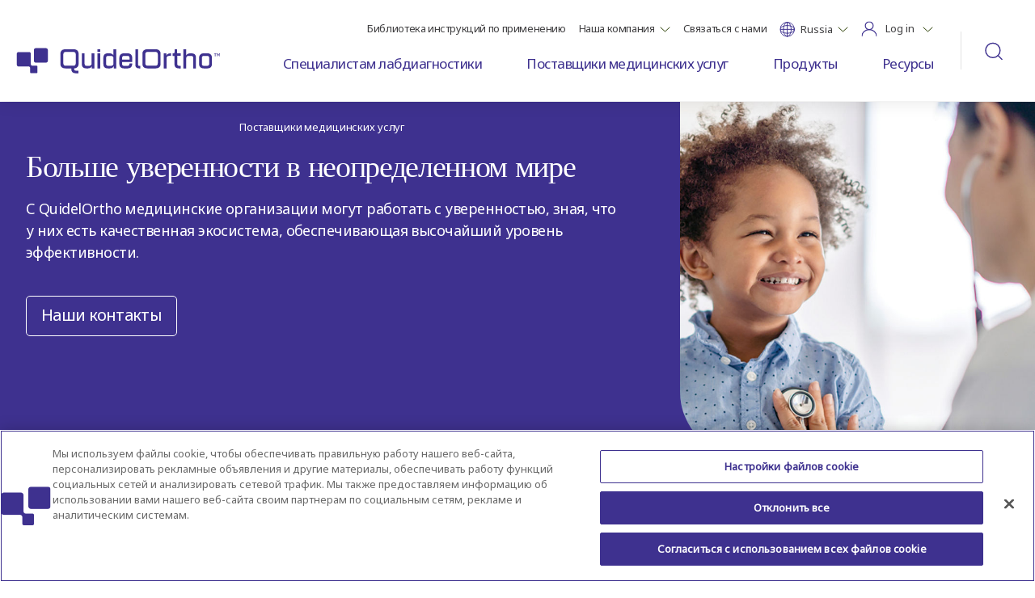

--- FILE ---
content_type: text/html;charset=utf-8
request_url: https://www.quidelortho.com/ru/ru/healthcare-providers
body_size: 15248
content:

<!DOCTYPE HTML>
<html lang="ru">
    <head>
    <meta charset="UTF-8"/>
    
        <!-- Google Tag Manager -->
<script defer="defer" type="text/javascript" src="/.rum/@adobe/helix-rum-js@%5E2/dist/rum-standalone.js"></script>
<script>(function(w,d,s,l,i){w[l]=w[l]||[];w[l].push({'gtm.start':
new Date().getTime(),event:'gtm.js'});var f=d.getElementsByTagName(s)[0],
j=d.createElement(s),dl=l!='dataLayer'?'&l='+l:'';j.async=true;j.src=
'https://www.googletagmanager.com/gtm.js?id='+i+dl;f.parentNode.insertBefore(j,f);
})(window,document,'script','dataLayer','GTM-N65T8SB');</script>
<!-- End Google Tag Manager -->

    

    <title>Поставщики медицинских услуг | QuidelOrtho</title>
    
    <meta name="description" content="Быстрые и точные диагностические тесты для поставщиков медицинских услуг. "/>
    <meta name="template" content="product-landing"/>
    <meta name="viewport" content="width=device-width, initial-scale=1"/>
    
    

   

   
   
   
   
   
   <meta class="elastic" name="country" content="ru"/>
   <meta class="elastic" name="language" content="ru"/>

   <meta name="og:url" content="https://www.quidelortho.com/ru/ru/healthcare-providers"/>
   <meta name="og:description" content="Быстрые и точные диагностические тесты для поставщиков медицинских услуг. "/>
   
   <meta name="og:title" content="Поставщики медицинских услуг | QuidelOrtho "/>
   <meta name="fb:app_id" content="956497348748069"/>


    
  <link rel="icon" type="image/png" sizes="192x192" href="/etc.clientlibs/quidelortho/clientlibs/clientlib-site/resources/images/favicons/qo-favicon-192x192.png"/>
  <link rel="icon" type="image/png" sizes="32x32" href="/etc.clientlibs/quidelortho/clientlibs/clientlib-site/resources/images/favicons/qo-favicon-32x32.png"/>

    
    
<link rel="canonical" href="/ru/ru/healthcare-providers"/>


    
<link href="https://fonts.googleapis.com/icon?family=Material+Icons" rel="stylesheet"/>

  
    <link rel="stylesheet" href="/etc.clientlibs/quidelortho/clientlibs/clientlib-base.lc-15910fbd597e8b737dfdcf18f51c22f9-lc.min.css" type="text/css">




<!-- OneTrust Cookies Consent Notice -->

  <!-- OneTrust Cookies Consent Notice start for quidelortho.com -->

<script src="https://cdn.cookielaw.org/scripttemplates/otSDKStub.js" data-document-language="true" type="text/javascript" charset="UTF-8" data-domain-script="d0d5b954-cba6-4ca3-aed4-1db47b4cf7b8"></script>
<script type="text/javascript">
function OptanonWrapper() { }
</script>
<!-- OneTrust Cookies Consent Notice end for quidelortho.com -->

<!-- OneTrust Cookies Consent Notice end -->


    
    <!--BEGIN ADOBE DTM CUSTOM VARIABLES -->
    <script type="text/javascript">
        var digitalData = {
            "PageInfo": {
                "pageName": "Поставщики медицинских услуг",
                "pageType": "",
                "channel": "quidelortho.com",
                "siteSection": "ru",
                "siteName": "quidelortho"
            }
        }
    </script>
    <!--END ADOBE DTM CUSTOM VARIABLES -->




   <link rel="stylesheet" href="https://fonts.googleapis.com/css?family=Noto Sans">
<style>
@charset "utf-8";body,html {
    color: #202020;
    font-family: Noto Sans !important;
    font-size: 1pc;
    line-height: 1.5;
    margin: 0
}

.breadcrumb nav ol li,.breadcrumb nav ol li a {
    -webkit-box-align: center;
    -ms-flex-align: center;
    align-items: center;
    font-family: Noto Sans !important;
    font-size: .813rem;
    font-weight: 500;
    line-height: 150%
}

.breadcrumb nav ol li a:after {
    content: "";
    font-family: Noto Sans !important;
    font-size: 8px;
    font-style: normal;
    font-variant: normal;
    font-weight: 700;
    height: 7px;
    line-height: 1;
    margin: 0 10px 0 0;
    position: absolute;
    right: 0;
    text-transform: none;
    width: 3px
}

    .breadcrumb nav ol li a:before {
        content: "";
        font-family: Noto Sans !important;
        font-size: 8px;
        font-style: normal;
        font-variant: normal;
        font-weight: 700;
        height: 7px;
        left: 5px;
        line-height: 2;
        margin: 0;
        position: absolute;
        text-transform: none;
        top: 10px;
        -webkit-transform: rotate(180deg);
        transform: rotate(180deg);
        width: 3px
    }

.inverse-forms form button,.stroke-btn {
    -webkit-box-align: center;
    -ms-flex-align: center;
    -webkit-box-pack: center;
    -ms-flex-pack: center;
    align-items: center;
    background: transparent;
    border: 1px solid #774def;
    border-radius: 5px;
    -webkit-box-sizing: border-box;
    box-sizing: border-box;
    color: #774def;
    display: -webkit-box;
    display: -ms-flexbox;
    display: flex;
    font-family: Noto Sans !important;
    font-size: 1.25rem;
    font-weight: 440;
    justify-content: center;
    letter-spacing: -.03em;
    line-height: 150%;
    margin-bottom: 1pc;
    margin-right: 1pc;
    max-width: 328px;
    min-height: 3pc;
    min-width: 148px;
    text-decoration: none;
    width: -webkit-fit-content;
    width: -moz-fit-content;
    width: fit-content
}

.fill-btn {
    -webkit-box-align: center;
    -ms-flex-align: center;
    -webkit-box-pack: center;
    -ms-flex-pack: center;
    align-items: center;
    background: #774def;
    border-radius: 5px;
    -webkit-box-sizing: border-box;
    box-sizing: border-box;
    display: -webkit-box;
    display: -ms-flexbox;
    display: flex;
    font-family: Noto Sans !important;
    font-size: 1.25rem;
    font-weight: 440;
    justify-content: center;
    letter-spacing: -.03em;
    line-height: 150%;
    margin-bottom: 1pc;
    margin-right: 1pc;
    max-width: 328px;
    min-height: 3pc;
    min-width: 148px;
    padding: 8px 18px 10px;
    text-decoration: none;
    width: -webkit-fit-content;
    width: -moz-fit-content;
    width: fit-content
}


.arrow-btn {
    -webkit-box-align: center;
    -ms-flex-align: center;
    align-items: center;
    display: -webkit-box;
    display: -ms-flexbox;
    display: flex;
    font-family: Noto Sans !important;
    font-size: 1.125rem;
    font-weight: 440;
    letter-spacing: -.03em;
    line-height: 30px;
    margin-bottom: 1pc;
    margin-right: 1pc;
    text-decoration: none
}

.button a {
    -webkit-box-align: center;
    -ms-flex-align: center;
    align-items: center;
    -webkit-box-sizing: border-box;
    box-sizing: border-box;
    display: -webkit-box;
    display: -ms-flexbox;
    display: flex;
    font-family: Noto Sans !important;
    font-size: 1rem;
    font-style: normal;
    font-weight: 530;
    letter-spacing: -.48px;
    line-height: 150%;
    margin-right: 1pc
}

.button>.btn-with-rte .cmp-button__text {
    font-family: Noto Sans !important;
    font-weight: 440;
    line-height: 150%
}

.button>.btn-with-rte .cmp-button__text .btn-description p {
    color: #414042;
    font-family: Noto Sans !important;
    font-size: 1rem;
    font-weight: 320;
    letter-spacing: -.48px;
    line-height: 150%;
    margin-bottom: 0;
    margin-top: 8px
}

.stroke-button a {
    -webkit-box-align: center;
    -ms-flex-align: center;
    -webkit-box-pack: center;
    -ms-flex-pack: center;
    align-items: center;
    background: transparent;
    border: 1px solid #774def;
    border-radius: 5px;
    -webkit-box-sizing: border-box;
    box-sizing: border-box;
    color: #774def;
    display: -webkit-box;
    display: -ms-flexbox;
    display: flex;
    font-family: Noto Sans !important;
    font-size: 1.25rem;
    font-weight: 440;
    justify-content: center;
    letter-spacing: -.03em;
    line-height: 150%;
    margin-right: 1pc;
    max-width: 328px;
    min-height: 3pc;
    min-width: 148px;
    text-decoration: none;
    width: -webkit-fit-content;
    width: -moz-fit-content;
    width: fit-content
}

.stroke-button>.btn-with-rte .cmp-button__text {
    font-family: Noto Sans !important;
    font-weight: 500;
    line-height: 150%
}

.stroke-button>.btn-with-rte .cmp-button__text .btn-description p {
    color: #414042;
    font-family: Noto Sans !important;
    font-size: 1rem;
    font-weight: 320;
    letter-spacing: -.48px;
    line-height: 150%;
    margin-bottom: 0;
    margin-top: 8px
}

.fill-button a {
    -webkit-box-align: center;
    -ms-flex-align: center;
    -webkit-box-pack: center;
    -ms-flex-pack: center;
    align-items: center;
    background: #774def;
    border-radius: 5px;
    -webkit-box-sizing: border-box;
    box-sizing: border-box;
    color: #fff;
    display: -webkit-box;
    display: -ms-flexbox;
    display: flex;
    font-family: Noto Sans !important;
    font-size: 1.25rem;
    font-weight: 440;
    justify-content: center;
    letter-spacing: -.03em;
    line-height: 150%;
    margin-right: 1pc;
    max-width: 328px;
    min-height: 3pc;
    min-width: 148px;
    padding: 8px 18px 10px;
    text-decoration: none;
    width: -webkit-fit-content;
    width: -moz-fit-content;
    width: fit-content
}


.fill-button>.btn-with-rte .cmp-button__text {
    font-family: Noto Sans !important;
    font-weight: 440;
    line-height: 150%
}

.fill-button>.btn-with-rte .cmp-button__text .btn-description p {
    color: #fff;
    font-family: Noto Sans !important;
    font-size: 1rem;
    font-weight: 320;
    letter-spacing: -.48px;
    line-height: 150%;
    margin-bottom: 0
}

.arrow-btn a {
    -webkit-box-align: center;
    -ms-flex-align: center;
    align-items: center;
    display: -webkit-box;
    display: -ms-flexbox;
    display: flex;
    font-family: Noto Sans !important;
    font-size: 1.125rem;
    font-weight: 440;
    letter-spacing: -.03em;
    line-height: 30px;
    margin-bottom: 1pc;
    margin-right: 1pc;
    text-decoration: none
}

form label {
    color: #414042;
    font-family: Noto Sans !important;
    font-size: .938rem;
    font-weight: 400;
    line-height: 150%;
    margin-bottom: 8px
}

input[type=radio]+.radio-label {
    color: #414042;
    font-family: Noto Sans !important;
    font-size: 15px;
    font-weight: 400;
    letter-spacing: -.03em;
    line-height: 150%
}

[class*=" icon-"],[class^=icon-] {
    speak: never;
    -webkit-font-smoothing: antialiased;
    -moz-osx-font-smoothing: grayscale;
    font-family: Noto Sans !important;
    font-style: normal;
    font-variant: normal;
    font-weight: 400;
    line-height: 1;
    text-transform: none
}

.text .qo-warning-rte {
    color: #e23008;
    display: inline-block;
    font-family: Noto Sans !important;
    font-size: .813rem;
    font-style: normal;
    font-weight: 400;
    line-height: 150%;
    margin-top: 8px;
    padding: 8px 8px 8px 0
}

.bg-violet p {
    color: #fff;
    font-family: Noto Sans !important;
    font-size: 2.438rem;
    font-weight: 400;
    letter-spacing: -1.17px;
    line-height: 130%;
    padding: 99pt 125px
}


.bg-Chartreuse p {
    color: #3e318f;
    font-family: Noto Sans !important;
    font-size: 2.438rem;
    font-weight: 400;
    letter-spacing: -1.17px;
    line-height: 130%;
    padding: 99pt 125px
}

.bg-indigo p {
    color: #fff;
    font-family: Noto Sans !important;
    font-size: 2.438rem;
    font-weight: 400;
    letter-spacing: -1.17px;
    line-height: 130%;
    padding: 99pt 125px
}

.bg-light-indigo p {
    color: #3e318f;
    font-family: Noto Sans !important;
    font-size: 2.438rem;
    font-weight: 400;
    letter-spacing: -1.17px;
    line-height: 130%;
    padding: 99pt 125px
}

.bg-ore p {
    color: #d5ff99;
    font-family: Noto Sans !important;
    font-size: 2.438rem;
    font-weight: 400;
    letter-spacing: -1.17px;
    line-height: 130%;
    padding: 99pt 125px
}

.bg-light-violet p {
    color: #3e318f;
    font-family: Noto Sans !important;
    font-size: 2.438rem;
    font-weight: 400;
    letter-spacing: -1.17px;
    line-height: 130%;
    padding: 99pt 125px
}

.bg-white p {
    color: #3e318f;
    font-family: Noto Sans !important;
    font-size: 2.438rem;
    font-weight: 400;
    letter-spacing: -1.17px;
    line-height: 130%;
    padding: 99pt 125px
}

.bg-digital-light-gray p {
    color: #3e318f;
    font-family: Noto Sans !important;
    font-size: 2.438rem;
    font-weight: 400;
    letter-spacing: -1.17px;
    line-height: 130%;
    padding: 99pt 125px
}

h1,h2,h3,h4,h5,h6 {
    font-family: Noto Sans !important
}

p {
    color: #414042;
    font-family: Noto Sans !important;
    font-size: 1rem;
    font-stretch: 100%;
    font-weight: 320;
    letter-spacing: -.48px;
    line-height: 150%
}

.standalone-link:after {
    content: "";
    font-family: Noto Sans !important;
    font-size: 8px;
    font-style: normal;
    font-variant: normal;
    font-weight: 700;
    line-height: 3;
    margin: 2px 4px 0;
    text-transform: none
}

.standalone-link-inverse:after {
    content: "";
    font-family: Noto Sans !important;
    font-size: 8px;
    font-style: normal;
    font-variant: normal;
    font-weight: 700;
    line-height: 3;
    margin: 6px 4px 0;
    -webkit-text-decoration-color: #3e318f;
    text-decoration-color: #3e318f;
    -webkit-text-decoration-line: underline;
    text-decoration-line: underline;
    text-transform: none
}

.asssay-menu-disease-state-block .assay-menu-disease-state-container .title-tag-assay-menu,.asssay-menu-disease-state-block-modal .assay-menu-disease-state-container .title-tag-assay-menu {
    color: #3e318f;
    font-family: Noto Sans !important;
    font-size: 2.438rem;
    font-stretch: semi-expanded;
    font-weight: 400;
    letter-spacing: -1.17px;
    line-height: 130%;
    margin-bottom: 74px;
    padding: 0
}


.asssay-menu-disease-state-block .assay-menu-disease-state-container .accordion-block .assay-exp-col-dow .accordianLink,.asssay-menu-disease-state-block-modal .assay-menu-disease-state-container .accordion-block .assay-exp-col-dow .accordianLink {
    color: #774def;
    cursor: pointer;
    font-family: Noto Sans !important;
    font-size: 1rem;
    font-weight: 320;
    letter-spacing: -.48px;
    line-height: 150%
}

.asssay-menu-disease-state-block .assay-menu-disease-state-container .accordion-block .right-side-block .rightside-title h1,.asssay-menu-disease-state-block .assay-menu-disease-state-container .accordion-block .right-side-block .rightside-title h2,.asssay-menu-disease-state-block .assay-menu-disease-state-container .accordion-block .right-side-block .rightside-title h3,.asssay-menu-disease-state-block .assay-menu-disease-state-container .accordion-block .right-side-block .rightside-title h4,.asssay-menu-disease-state-block .assay-menu-disease-state-container .accordion-block .right-side-block .rightside-title h5,.asssay-menu-disease-state-block .assay-menu-disease-state-container .accordion-block .right-side-block .rightside-title h6,.asssay-menu-disease-state-block .assay-menu-disease-state-container .accordion-block .right-side-block .rightside-title p,.asssay-menu-disease-state-block-modal .assay-menu-disease-state-container .accordion-block .right-side-block .rightside-title h1,.asssay-menu-disease-state-block-modal .assay-menu-disease-state-container .accordion-block .right-side-block .rightside-title h2,.asssay-menu-disease-state-block-modal .assay-menu-disease-state-container .accordion-block .right-side-block .rightside-title h3,.asssay-menu-disease-state-block-modal .assay-menu-disease-state-container .accordion-block .right-side-block .rightside-title h4,.asssay-menu-disease-state-block-modal .assay-menu-disease-state-container .accordion-block .right-side-block .rightside-title h5,.asssay-menu-disease-state-block-modal .assay-menu-disease-state-container .accordion-block .right-side-block .rightside-title h6,.asssay-menu-disease-state-block-modal .assay-menu-disease-state-container .accordion-block .right-side-block .rightside-title p {
    color: #3e318f;
    font-family: Noto Sans !important;
    letter-spacing: -.75px;
    margin-bottom: 24px
}

.asssay-menu-disease-state-block .assay-menu-disease-state-container .accordion-block .right-side-block .list-group .list-group-item p,.asssay-menu-disease-state-block-modal .assay-menu-disease-state-container .accordion-block .right-side-block .list-group .list-group-item p {
    color: #3e318f;
    font-family: Noto Sans !important;
    font-size: 14px;
    font-weight: 530;
    line-height: 130%;
    margin-bottom: 18px;
    width: 95%
}

.asssay-menu-disease-state-block .assay-menu-disease-state-container .accordion .accordion-column .accordion-item .accordion-header .accordion-button h5,.asssay-menu-disease-state-block-modal .assay-menu-disease-state-container .accordion .accordion-column .accordion-item .accordion-header .accordion-button h5 {
    font-family: Noto Sans !important;
    font-size: .938rem;
    font-weight: 530;
    line-height: 130%;
    margin-bottom: 0
}

.asssay-menu-disease-state-block .assay-menu-disease-state-container .accordion .accordion-column .accordion-item .accordion-collapse .accordion-body .accordion-body-wrapper .assay-name p,.asssay-menu-disease-state-block-modal .assay-menu-disease-state-container .accordion .accordion-column .accordion-item .accordion-collapse .accordion-body .accordion-body-wrapper .assay-name p {
    font-family: Noto Sans !important;
    font-size: 14px;
    font-weight: 400;
    letter-spacing: -.42px;
    line-height: 130%;
    margin-bottom: 0;
    margin-right: 24px
}
@media only screen and (max-width: 768px) {
    .asssay-menu-disease-state-block .assay-menu-disease-state-container .accordion-block .right-side-block .rightside-title h1,.asssay-menu-disease-state-block .assay-menu-disease-state-container .accordion-block .right-side-block .rightside-title h2,.asssay-menu-disease-state-block .assay-menu-disease-state-container .accordion-block .right-side-block .rightside-title h3,.asssay-menu-disease-state-block .assay-menu-disease-state-container .accordion-block .right-side-block .rightside-title h4,.asssay-menu-disease-state-block .assay-menu-disease-state-container .accordion-block .right-side-block .rightside-title h5,.asssay-menu-disease-state-block .assay-menu-disease-state-container .accordion-block .right-side-block .rightside-title h6,.asssay-menu-disease-state-block .assay-menu-disease-state-container .accordion-block .right-side-block .rightside-title p,.asssay-menu-disease-state-block-modal .assay-menu-disease-state-container .accordion-block .right-side-block .rightside-title h1,.asssay-menu-disease-state-block-modal .assay-menu-disease-state-container .accordion-block .right-side-block .rightside-title h2,.asssay-menu-disease-state-block-modal .assay-menu-disease-state-container .accordion-block .right-side-block .rightside-title h3,.asssay-menu-disease-state-block-modal .assay-menu-disease-state-container .accordion-block .right-side-block .rightside-title h4,.asssay-menu-disease-state-block-modal .assay-menu-disease-state-container .accordion-block .right-side-block .rightside-title h5,.asssay-menu-disease-state-block-modal .assay-menu-disease-state-container .accordion-block .right-side-block .rightside-title h6,.asssay-menu-disease-state-block-modal .assay-menu-disease-state-container .accordion-block .right-side-block .rightside-title p {
        color: #3e318f;
        font-family: Noto Sans !important;
        letter-spacing: -.54px
    }

    .asssay-menu-disease-state-block-modal .modal .modal-dialog .modal-content .modal-header .assay-mob-heading,.asssay-menu-disease-state-block-modal .modal .modal-dialog .modal-content .modal-header h2,.asssay-menu-disease-state-block-modal .modal .modal-dialog .modal-content .modal-header p {
        color: #3e318f;
        display: -webkit-box;
        display: -ms-flexbox;
        display: flex;
        font-family: Noto Sans !important;
        font-size: 20px;
        font-weight: 500;
        letter-spacing: -.6px;
        line-height: 150%;
        width: 100%
    }
}
.diabetesAssayMenuContainer .diabetesAssayMenuSectionOne .titleSection {
    color: #3e318f;
    font-family: Noto Sans !important;
    font-size: 2.438rem;
    font-stretch: semi-expanded;
    font-weight: 400;
    letter-spacing: -1.17px;
    line-height: 130%;
    margin-bottom: 4pc;
    padding: 0
}

.diabetesAssayMenuContainer .diabetesAssayMenuSectionTwo .leftBlock .columnSectionDivisionSection .columnSectionDivision .wo-wrapper .flag-name p {
    font-family: Noto Sans !important;
    font-size: 14px;
    font-weight: 400;
    letter-spacing: -.42px;
    line-height: 130%;
    margin-bottom: 0;
    margin-right: 24px
}

.diabetesAssayMenuContainer .diabetesAssayMenuSectionTwo .rightBlock h1,.diabetesAssayMenuContainer .diabetesAssayMenuSectionTwo .rightBlock h2,.diabetesAssayMenuContainer .diabetesAssayMenuSectionTwo .rightBlock h3,.diabetesAssayMenuContainer .diabetesAssayMenuSectionTwo .rightBlock h4,.diabetesAssayMenuContainer .diabetesAssayMenuSectionTwo .rightBlock h5,.diabetesAssayMenuContainer .diabetesAssayMenuSectionTwo .rightBlock h6,.diabetesAssayMenuContainer .diabetesAssayMenuSectionTwo .rightBlock p {
    color: #3e318f;
    font-family: Noto Sans !important;
    letter-spacing: -.75px;
    margin-bottom: 24px
}

.diabetesAssayMenuContainer .diabetesAssayMenuSectionTwo .rightBlock .list-group .list-group-item p {
    color: #3e318f;
    font-family: Noto Sans !important;
    font-size: 14px;
    font-weight: 530;
    line-height: 130%;
    margin-bottom: 18px;
    width: 90%;
    word-break: break-word
}
@media (max-width: 1024px),only screen and (max-width:768px) {
    .diabetesAssayMenuContainer .diabetesAssayMenuSectionTwo .leftBlock .columnSectionDivisionSection .columnSectionDivision .wo-wrapper .flag-name p {
        font-family: Noto Sans !important;
        font-size: 14px;
        font-weight: 400;
        letter-spacing: -.42px;
        line-height: 130%;
        margin-bottom: 0;
        margin-right: 24px
    }

    .diabetesAssayMenuContainer .diabetesAssayMenuSectionTwo .rightBlock h1,.diabetesAssayMenuContainer .diabetesAssayMenuSectionTwo .rightBlock h2,.diabetesAssayMenuContainer .diabetesAssayMenuSectionTwo .rightBlock h3,.diabetesAssayMenuContainer .diabetesAssayMenuSectionTwo .rightBlock h4,.diabetesAssayMenuContainer .diabetesAssayMenuSectionTwo .rightBlock h5,.diabetesAssayMenuContainer .diabetesAssayMenuSectionTwo .rightBlock h6,.diabetesAssayMenuContainer .diabetesAssayMenuSectionTwo .rightBlock p {
        color: #3e318f;
        font-family: Noto Sans !important;
        letter-spacing: -.54px
    }

    .diabetesAssayMenuMain-modal .modal .modal-dialog .modal-content .modal-header .assay-mob-heading,.diabetesAssayMenuMain-modal .modal .modal-dialog .modal-content .modal-header h2,.diabetesAssayMenuMain-modal .modal .modal-dialog .modal-content .modal-header p {
        color: #3e318f;
        display: -webkit-box;
        display: -ms-flexbox;
        display: flex;
        font-family: Noto Sans !important;
        font-size: 20px;
        font-weight: 500;
        letter-spacing: -.6px;
        line-height: 150%;
        width: 100%
    }
}
.assaymenuwithoutdiseasestate .assayMenuWithoutTab .heading-title {
    color: #3e318f;
    font-family: Noto Sans !important;
    font-size: 2.438rem;
    font-stretch: semi-expanded;
    font-weight: 400;
    letter-spacing: -1.17px;
    line-height: 130%;
    margin-bottom: 4pc
}

.assaymenuwithoutdiseasestate .assayMenuWithoutTab .container-title .assay-exp-col-dow .accordianLink {
    color: #774def;
    cursor: pointer;
    font-family: Noto Sans !important;
    font-size: 1rem;
    font-weight: 320;
    letter-spacing: -.48px;
    line-height: 150%
}

.assaymenuwithoutdiseasestate .assay-menu-container .accordion .accordion-column .accordion-item .accordion-header .accordion-button h5 {
    font-family: Noto Sans !important;
    font-size: .938rem;
    font-weight: 530;
    line-height: 130%;
    margin-bottom: 0
}

.assaymenuwithoutdiseasestate .assay-menu-container .accordion .accordion-column .accordion-item .accordion-collapse .accordion-body.without-disease-state .cmp-text p {
    font-family: Noto Sans !important;
    font-size: .875rem;
    font-weight: 400;
    letter-spacing: -.42px;
    line-height: 130%;
    margin-bottom: 24px
}
@media only screen and (max-width: 768px) {
    .assaymenuwithoutdiseasestate .asssay-menu-without-disease-state-block-modal .modal .modal-dialog .modal-content .modal-header .assay-mob-heading,.assaymenuwithoutdiseasestate .asssay-menu-without-disease-state-block-modal .modal .modal-dialog .modal-content .modal-header h2,.assaymenuwithoutdiseasestate .asssay-menu-without-disease-state-block-modal .modal .modal-dialog .modal-content .modal-header p {
        color: #3e318f;
        display: -webkit-box;
        display: -ms-flexbox;
        display: flex;
        font-family: Noto Sans !important;
        font-size: 20px;
        font-weight: 500;
        letter-spacing: -.6px;
        line-height: 150%;
        width: 100%
    }

    .assaymenuwithoutdiseasestate .asssay-menu-without-disease-state-block-modal .modal .modal-dialog .modal-content .modal-body .container-title .assay-exp-col-dow .accordianLink {
        color: #774def;
        cursor: pointer;
        font-family: Noto Sans !important;
        font-size: 1rem;
        font-weight: 320;
        letter-spacing: -.48px;
        line-height: 150%
    }
}
.banner-container .banner-content p {
    color: #fff;
    font-family: Noto Sans !important;
    font-size: 13px;
    font-weight: 330;
    line-height: 19.5px;
    margin: 9.5px 70px 9.5px 185px;
    text-align: center;
    width: 100%
}
@media(max-width: 767px) {
    .banner-container .banner-content p {
        color: #fff;
        font-family: Noto Sans !important;
        font-size: 13px;
        font-weight: 330;
        line-height: 19.5px;
        margin: auto;
        width: 100%
    }
}
.doc-links-main-wrapper .docs-main-title h2 {
    color: #3e318f;
    font-family: Noto Sans !important;
    font-size: 31px;
    font-stretch: semi-expanded;
    font-weight: 400;
    letter-spacing: -1.17px;
    line-height: 130%;
    margin-bottom: 4pc;
    margin-top: 0
}
@media(min-width: 1199px) {
    .feature-highlight-container.quidelOrtho-value .feature-highlight-container-title .title {
        color: #3e318f;
        font-family: Noto Sans !important;
        font-size: 2.438rem;
        font-stretch: 114%;
        font-weight: 400;
        left: 0;
        letter-spacing: -1.17px;
        line-height: 130%;
        margin: 0;
        max-width: 596px;
        padding-top: 0!important;
        top: 0
    }

    .feature-highlight-container.quidelOrtho-value .feature-highlight-container-title .feature-highlight-cta a {
        color: #3e318f;
        font-family: Noto Sans !important;
        font-size: 1rem;
        font-weight: 440;
        line-height: 150%;
        text-decoration: none
    }

    .feature-highlight-container.quidelOrtho-value .feature-highlight-title {
        -webkit-box-flex: 0;
        color: #3e318f;
        -ms-flex: 0 1 calc(100% - 82px);
        flex: 0 1 calc(100% - 82px);
        font-family: Noto Sans !important;
        font-size: 1.563rem;
        font-weight: 400;
        letter-spacing: -.75px;
        line-height: 130%;
        margin: 0 0 0 17px
    }

    .feature-highlight-container.quidelOrtho-value .feature-highlight-description .qo-warning-rte {
        color: #e23008;
        display: inline-block;
        font-family: Noto Sans !important;
        font-size: .813rem;
        font-style: normal;
        font-weight: 400;
        line-height: 150%;
        margin-top: 15px;
        padding: 8px 8px 8px 0
    }

    .feature-highlight-container.featured-highlights .feature-highlight-container-title .title {
        color: #3e318f;
        font-family: Noto Sans !important;
        font-size: 2.438rem;
        font-stretch: 114%;
        font-weight: 400;
        left: 0;
        letter-spacing: -1.17px;
        line-height: 130%;
        margin: 0;
        top: 0
    }

    .feature-highlight-container.featured-highlights .feature-highlight-title {
        color: #3e318f;
        display: inline-block;
        font-family: Noto Sans !important;
        font-size: 1.563rem;
        font-weight: 400;
        left: 0;
        letter-spacing: -.75px;
        line-height: 130%;
        margin: 0;
        top: 0
    }

    .feature-highlight-container.featured-highlights .feature-highlight-description .qo-warning-rte {
        color: #e23008;
        display: inline-block;
        font-family: Noto Sans !important;
        font-size: .813rem;
        font-style: normal;
        font-weight: 400;
        line-height: 150%;
        margin-top: 15px;
        padding: 8px 8px 8px 0
    }

    .feature-highlight-container.featured-highlights .feature-highlight-description .qo-warning-rte {
        color: #e23008;
        display: inline-block;
        font-family: Noto Sans !important;
        font-size: .813rem;
        font-style: normal;
        font-weight: 400;
        line-height: 150%;
        margin-top: 15px;
        padding: 8px 8px 8px 0
    }

    .feature-highlight-container.quidelOrtho-value .feature-highlight-container-title .title p {
        color: #3e318f;
        font-family: Noto Sans !important;
        font-size: 1.563rem;
        font-weight: 400;
        height: 100%;
        left: 0;
        line-height: 130%;
        margin: 0;
        top: 0
    }

    .feature-highlight-container.quidelOrtho-value .feature-highlight-description .qo-warning-rte {
        color: #e23008;
        display: inline-block;
        font-family: Noto Sans !important;
        font-size: .813rem;
        font-style: normal;
        font-weight: 400;
        line-height: 150%;
        margin-top: 15px;
        padding: 8px 8px 8px 0
    }

    .feature-highlight-container.quidelOrtho-value .mobile-feature-highlight-cta a {
        color: #3e318f;
        font-family: Noto Sans !important;
        font-size: 1.125rem;
        font-weight: 440;
        line-height: 150%;
        text-decoration: none
    }

    .featuredsol-title {
        color: #3e318f;
        font-family: Noto Sans !important;
        font-size: 1.563rem;
        font-weight: 400;
        left: 0;
        line-height: 130%;
        margin-top: 0
    }

    .featuredsol-cont-descp p,.featuredsol-text-underline {
        color: #414042;
        font-family: Noto Sans !important;
        line-height: 150%
    }

    .featuredsol-title {
        color: #3e318f;
        font-family: Noto Sans !important;
        font-size: 2.438rem;
        font-weight: 400;
        left: 0;
        line-height: 130%;
        top: 0
    }

    .featuredsol-text-underline {
        color: #414042;
        font-family: Noto Sans !important;
        font-size: 1.25rem;
        font-weight: 476;
        line-height: 150%
    }

    .featuredsol-cont-descp p {
        word-wrap: normal;
        color: #464646;
        font-family: Noto Sans !important;
        font-size: 1rem;
        font-weight: 320;
        left: 0;
        line-height: 150%;
        right: 0;
        top: 0
    }
}

.qo-half-imgvid .qo-card .qo-text .qo-text-container .qo-title p {
    font-family: Noto Sans !important;
    font-size: 2.438rem;
    font-stretch: semi-expanded;
    font-style: normal;
    font-weight: 400;
    letter-spacing: -.03em;
    line-height: 130%
}

.qo-half-imgvid .qo-card .qo-text .qo-text-container .qo-text .qo-warning-rte {
    background-color: #fff;
    border-radius: 4px;
    color: #e23008;
    display: inline-block;
    font-family: Noto Sans !important;
    font-size: .813rem;
    font-style: normal;
    font-weight: 400;
    line-height: 150%;
    margin-bottom: 24px;
    opacity: .88;
    padding: 8px!important;
    width: -webkit-fit-content;
    width: -moz-fit-content;
    width: fit-content
}

.herobanner .hero-home .hero-home-container .txt-container .descp .qo-warning-rte {
    background-color: #fff;
    border-radius: 4px;
    color: #e23008;
    display: inline-block;
    font-family: Noto Sans !important;
    font-size: .813rem;
    font-style: normal;
    font-weight: 400;
    line-height: 150%;
    margin-bottom: 24px;
    opacity: .88;
    padding: 8px!important;
    width: -webkit-fit-content;
    width: -moz-fit-content;
    width: fit-content
}


.hero-comp .hero-banner .hero-body .breadcrumb-custom nav ol li,.hero-comp .hero-banner .hero-body .breadcrumb-custom nav ol li a {
    -webkit-box-align: center;
    -ms-flex-align: center;
    align-items: center;
    display: -webkit-box;
    display: -ms-flexbox;
    display: flex;
    font-family: Noto Sans !important;
    font-size: .813rem;
    font-weight: 500;
    line-height: 150%
}


.hero-comp .hero-banner .hero-body .breadcrumb-custom nav ol li a:after {
    -webkit-font-smoothing: antialiased;
    -moz-osx-font-smoothing: grayscale;
    content: "";
    font-family: Noto Sans !important;
    font-size: 8px;
    font-style: normal;
    font-variant: normal;
    font-weight: 700;
    line-height: 1;
    margin: 2px 4px 0;
    text-transform: none
}


.hero-comp .hero-banner .hero-body .hero-eyebrow p {
    -webkit-box-align: center;
    -ms-flex-align: center;
    -webkit-line-clamp: 1;
    -webkit-box-orient: vertical;
    align-items: center;
    display: -ms-flexbox;
    display: flex;
    display: -webkit-box;
    font-family: Noto Sans !important;
    font-size: 1.125rem;
    font-stretch: 104%;
    font-weight: 460;
    letter-spacing: -.48px;
    line-height: 150%;
    margin-bottom: 24px;
    overflow: hidden
}


.hero-comp .hero-banner .hero-body .hero-title {
    word-wrap: break-word;
    font-family: Noto Sans !important;
    font-size: 49px!important;
    font-stretch: 114%;
    font-weight: 430!important;
    letter-spacing: -1.715px;
    line-height: 130%!important;
    margin-bottom: 24px
}


.hero-comp .hero-banner .hero-body .hero-text .qo-warning-rte {
    background-color: #fff;
    border-radius: 4px;
    color: #e23008;
    display: inline-block;
    font-family: Noto Sans !important;
    font-size: .813rem;
    font-style: normal;
    font-weight: 400;
    line-height: 150%;
    margin-bottom: 24px!important;
    opacity: .88;
    padding: 8px!important;
    width: -webkit-fit-content;
    width: -moz-fit-content;
    width: fit-content
}
@media (max-width: 1024px),only screen and (max-width:768px) {
    .hero-comp .hero-banner .hero-body .breadcrumb-custom nav ol li a:before {
        content: "";
        font-family: Noto Sans !important;
        font-size: 8px;
        font-style: normal;
        font-variant: normal;
        font-weight: 700;
        height: 7px;
        left: 5px;
        line-height: 2;
        margin: 0;
        position: absolute;
        text-transform: none;
        top: 10px;
        -webkit-transform: rotate(180deg);
        transform: rotate(180deg);
        width: 3px
    }
}
.hero-product-variation .hero-p-variation .hero-product-text .hero-p-eyebrow p {
    font-family: Noto Sans !important;
    font-size: 1.125rem;
    font-stretch: 104%;
    font-weight: 460;
    letter-spacing: -.48px;
    line-height: 150%
}
.hero-product-variation .breadcrumb-custom nav ol li,.hero-product-variation .breadcrumb-custom nav ol li a {
    -webkit-box-align: center;
    -ms-flex-align: center;
    align-items: center;
    font-family: Noto Sans !important;
    font-size: .813rem;
    font-weight: 500;
    line-height: 150%
}

.hero-product-variation .breadcrumb-custom nav ol li a:after {
    -webkit-font-smoothing: antialiased;
    -moz-osx-font-smoothing: grayscale;
    content: "";
    font-family: Noto Sans !important;
    font-size: 8px;
    font-style: normal;
    font-variant: normal;
    font-weight: 700;
    line-height: 1;
    margin: 2px 4px 0;
    text-transform: none
}

@media (max-width: 1024px),only screen and (max-width:768px) {
    .hero-product-variation .hero-p-variation .hero-product-text .hero-p-eyebrow p {
        font-family: Noto Sans !important;
        font-size: .938rem;
        letter-spacing: -.525px;
        line-height: 130%;
        margin-bottom: 24px
    }
}

.quidel-carousel .outer-container .hero-home-container .txt-container .descp .qo-warning-rte {
    background-color: #fff;
    border-radius: 4px;
    color: #e23008;
    display: inline-block;
    font-family: Noto Sans !important;
    font-size: .813rem;
    font-style: normal;
    font-weight: 400;
    line-height: 150%;
    margin-bottom: 24px;
    opacity: .88;
    padding: 8px!important;
    width: -webkit-fit-content;
    width: -moz-fit-content;
    width: fit-content
}

.leadership-comp .leadership-featured .lc-text-view .lc-title {
    color: #3e318f;
    font-family: Noto Sans !important;
    font-size: 31px;
    font-stretch: semi-expanded;
    font-weight: 400;
    letter-spacing: -.03em;
    line-height: 130%;
    margin-bottom: 24px
}

.leadership-comp .leadership-featured .lc-text-view .lc-desc {
    color: #3e318f;
    font-family: Noto Sans !important;
    font-size: 18px;
    font-weight: 320;
    letter-spacing: -.03em;
    line-height: 150%;
    margin-bottom: 2pc
}

.leadership-comp .leadership-featured .lc-text-view .lc-bio,.leadership-comp .leadership-featured .lc-text-view .lc-bio p {
    color: #414042;
    font-family: Noto Sans !important;
    font-size: 1pc;
    font-weight: 320;
    letter-spacing: -.03em;
    line-height: 150%;
    list-style-position: outside;
    padding: 0
}

.leadership-comp .leaders-list .card-title {
    color: #3e318f;
    font-family: Noto Sans !important;
    font-size: 25px;
    font-weight: 400;
    letter-spacing: -.03em;
    line-height: 130%;
    margin-bottom: 8px
}

.leadership-comp .leaders-list .card-text {
    color: #3e318f;
    font-family: Noto Sans !important;
    font-size: 18px;
    font-weight: 320;
    letter-spacing: -.03em;
    line-height: 150%
}

.leadership-comp .modal .modal-dialog .modal-content .modal-body .leadership-featured .lc-text-view .lc-title {
    color: #3e318f;
    font-family: Noto Sans !important;
    font-size: 31px;
    font-stretch: semi-expanded;
    font-weight: 400;
    letter-spacing: -.03em;
    line-height: 130%;
    margin-bottom: 24px
}

.leadership-comp .modal .modal-dialog .modal-content .modal-body .leadership-featured .lc-text-view .lc-desc {
    color: #3e318f;
    font-family: Noto Sans !important;
    font-size: 18px;
    font-weight: 320;
    letter-spacing: -.03em;
    line-height: 150%;
    margin-bottom: 2pc
}

.leadership-comp .modal .modal-dialog .modal-content .modal-body .leadership-featured .lc-text-view .lc-bio {
    -webkit-line-clamp: unset;
    -webkit-box-orient: unset;
    color: #414042;
    display: unset;
    font-family: Noto Sans !important;
    font-size: 1pc;
    font-weight: 320;
    height: auto;
    letter-spacing: -.03em;
    line-height: 150%;
    list-style-position: outside;
    margin-bottom: 2pc;
    overflow: unset;
    padding: 0
}
.learning-hub-solution-set-warpper .m-grid-page-n-s,.learning-hub-solution-set-warpper .numberCirclebtn {
    color: #414042;
    font-family: Noto Sans !important;
    font-size: .875rem;
    font-style: normal;
    font-weight: 430;
    letter-spacing: -.42px;
    line-height: 150%;
    text-align: center
}
.cmp-text-component {
    -webkit-box-orient: vertical;
    -webkit-box-direction: normal;
    display: -webkit-box;
    display: -ms-flexbox;
    display: flex;
    -ms-flex-direction: column;
    flex-direction: column;
    font-family: Noto Sans !important;
    padding: 88px 1pc
}

.podcast .podcast-maincontainer .podcast-subcontainer .podcast-container h3 {
    color: #3e318f;
    font-family: Noto Sans !important;
    font-size: 1.938rem;
    font-weight: 400;
    letter-spacing: -.93px;
    line-height: 130%;
    margin-bottom: 24px
}

.podcast .podcast-maincontainer .podcast-subcontainer .podcast-container .podcast-text-cont p {
    color: #414042;
    font-family: Noto Sans !important;
    font-size: 1rem;
    font-weight: 320;
    letter-spacing: -.48px;
    line-height: 150%;
    margin-bottom: 4pc
}

.desktop .breadcrumb-custom nav ol li,.desktop .breadcrumb-custom nav ol li a {
    -webkit-box-align: center;
    -ms-flex-align: center;
    align-items: center;
    font-family: Noto Sans !important;
    font-size: .813rem;
    font-weight: 500;
    line-height: 150%
}

.desktop .breadcrumb-custom nav ol li a:after {
    -webkit-font-smoothing: antialiased;
    -moz-osx-font-smoothing: grayscale;
    content: "";
    font-family: Noto Sans !important;
    font-size: 8px;
    font-style: normal;
    font-variant: normal;
    font-weight: 700;
    line-height: 1;
    margin: 2px 4px 0;
    text-transform: none
}

.productEyebrow,.productTitle {
    font-family: Noto Sans !important
}

.productDescription {
    color: #464646;
    font-family: Noto Sans !important;
    font-size: 1.125rem;
    font-weight: 320;
    line-height: 150%
}

.productDescription .qo-warning-rte {
    color: #e23008;
    display: inline-block;
    font-family: Noto Sans !important;
    font-size: .813rem;
    font-style: normal;
    font-weight: 400;
    line-height: 150%;
    margin-bottom: 8px;
    padding: 8px 8px 8px 0
}

@media(max-width: 1199px) {
    .productEyebrow,.productTitle {
        font-family: Noto Sans !important;
        line-height: 130%;
        margin-bottom: 24px
    }
    .productDescription {
        color: #414042;
        font-family: Noto Sans !important;
        font-size: 1rem;
        font-weight: 320;
        line-height: 150%;
        margin-bottom: 0
    }
}

.tabs {
    font-family: Noto Sans !important;
    margin-bottom: 3pc;
    margin-top: 0
}

.doc-links-main-wrapper .docs-main-title h2 p {
    color: #3e318f;
    font-family: Noto Sans !important;
    font-size: 31px;
    font-stretch: semi-expanded;
    font-weight: 400;
    letter-spacing: -.03em;
    line-height: 130%;
    margin-bottom: 4pc;
    margin-top: 4pc
}

.doc-links-main-wrapper .doclinks-comp .docs-title p {
    color: #3e318f;
    font-family: Noto Sans !important;
    font-size: 20px;
    font-stretch: 100;
    font-weight: 476;
    letter-spacing: -.03em;
    line-height: 150%
}

.doc-links-main-wrapper .doclinks-comp .docs-link ul .docs-sub-title {
    color: #3e318f;
    font-family: Noto Sans !important;
    font-size: 1pc;
    font-stretch: 100;
    font-style: normal;
    font-weight: 530;
    letter-spacing: -.03em;
    line-height: 150%;
    margin-bottom: 8px;
    margin-top: 2pc
}

.doc-links-main-wrapper .doclinks-comp .docs-link ul li a.doc-text {
    color: #774def;
    font-family: Noto Sans !important;
    font-size: 1pc;
    font-weight: 320;
    letter-spacing: -.03em;
    line-height: 150%;
    list-style-position: outside;
    margin-right: 6px;
    padding: 0
}

.textintro div .text-intro__desc * .qo-warning-rte {
    color: #e23008;
    display: inline-block;
    font-family: Noto Sans !important;
    font-size: .813rem;
    font-style: normal;
    font-weight: 400;
    line-height: 150%;
    margin-top: 24px;
    padding: 8px 8px 8px 0
}

.m-pop-title-text,.thoughtleader .m-pop-title-sc {
    color: #3e318f;
    font-family: Noto Sans !important;
    font-size: 14px;
    letter-spacing: 0;
    margin-left: 9pt;
    opacity: 1;
    text-align: left
}

.thoughtleader .m-pop-title-c,.thoughtleader .m-pop-title-s {
    color: #3e318f;
    font-family: Noto Sans !important;
    font-size: 14px;
    letter-spacing: 0;
    opacity: 1;
    padding: 0!important;
    text-align: left;
    text-decoration: underline
}

.m-pop-option-text {
    background: #fff 0 0 no-repeat padding-box;
    border: 1px solid #34383c;
    border-radius: 3px;
    color: #34383c;
    font-family: Noto Sans !important;
    font-size: 1pc;
    font-weight: 600;
    letter-spacing: 0;
    opacity: 1;
    text-align: center
}

@media(min-width: 1199px) {
    .newsAndEventsStyle .tl-search-heading {
        color: #3e318f;
        font-family: Noto Sans !important;
        font-size: 2.438rem;
        font-weight: 400;
        left: 0;
        line-height: 130%;
        top: 0
    }

    .newsAndEventsStyle .tl-search-input {
        border: none;
        color: #414042;
        font-family: Noto Sans !important;
        font-size: .875rem;
        font-weight: 400;
        height: 100%;
        line-height: 150%;
        outline: none;
        padding-right: 40px;
        width: 100%
    }

    .newsAndEventsStyle .tl-search-filter-heading .clear-all {
        background: none;
        border: none;
        color: #774def;
        font-family: Noto Sans !important;
        font-size: .875rem;
        font-weight: 400;
        line-height: 150%;
        padding: 0;
        text-decoration: none;
        white-space: nowrap
    }

    .newsAndEventsStyle .m-search-filter-select {
        -webkit-box-align: center;
        -ms-flex-align: center;
        align-items: center;
        background: #fff 0 0 no-repeat padding-box;
        border: 1px solid #3e318f;
        border-radius: 6px;
        color: #3e318f;
        display: -webkit-box;
        display: -ms-flexbox;
        display: flex;
        font-family: Noto Sans !important;
        font-size: .875rem;
        font-weight: 400;
        height: 39px;
        line-height: 21px;
        margin-left: 1pc;
        opacity: 1;
        overflow: hidden;
        text-overflow: ellipsis;
        white-space: nowrap;
        width: 10pc
    }

    .newsAndEventsStyle .m-select-btn {
        color: #3e318f;
        font-family: Noto Sans !important;
        font-size: .875rem;
        font-weight: 400;
        height: 36px;
        line-height: 21px;
        opacity: 1;
        text-align: left
    }

    .newsAndEventsStyle .m-link h2 {
        color: #414042;
        font-family: Noto Sans !important;
        font-size: 1.563rem;
        font-weight: 400;
        line-height: 130%
    }

    .newsAndEventsStyle .m-grid-card-footer-s {
        background: #f6f6f6;
        border-radius: 5px;
        color: #414042;
        font-family: Noto Sans !important;
        font-size: 9pt;
        font-weight: 400;
        height: 27px;
        line-height: 150%;
        padding: 4px 9pt 5px;
        white-space: nowrap
    }

    .newsAndEventsStyle .m-grid-card-title h5 {
        color: #3e318f;
        font-family: Noto Sans !important;
        font-size: .938rem;
        font-weight: 460;
        line-height: 130%
    }

    .newsAndEventsStyle .m-grid-page-n-s,.newsAndEventsStyle .numberCirclebtn {
        color: #414042;
        font-family: Noto Sans !important;
        font-size: .875rem;
        font-style: normal;
        font-weight: 430;
        letter-spacing: -.42px;
        line-height: 150%;
        text-align: center
    }
    .newsAndEventsStyle .tl-search-heading {
        color: #3e318f;
        font-family: Noto Sans !important;
        font-size: 1.563rem;
        font-weight: 400;
        left: 0;
        line-height: 130%;
        right: 0;
        top: 0
    }

    .newsAndEventsStyle .tl-search-input {
        border: none;
        color: #939393;
        font-family: Noto Sans !important;
        font-size: .875rem;
        font-weight: 400;
        height: 100%;
        line-height: 150%;
        outline: none;
        width: 100%
    }

    .newsAndEventsStyle .tl-search-filter-heading .clear-all {
        background: none;
        border: none;
        color: #774def;
        font-family: Noto Sans !important;
        font-size: .875rem;
        font-weight: 400;
        line-height: 150%;
        padding: 0;
        text-decoration: none;
        white-space: nowrap
    }

    .newsAndEventsStyle .m-search-filter-select {
        -webkit-box-align: center;
        -ms-flex-align: center;
        align-items: center;
        background: #f3f6f7 0 0 no-repeat padding-box;
        border: 1px solid #3e318f;
        border-radius: 6px;
        color: #3e318f;
        display: -webkit-box;
        display: -ms-flexbox;
        display: flex;
        font-family: Noto Sans !important;
        font-size: 1rem;
        font-weight: 490;
        height: 3pc;
        line-height: 150%;
        margin-bottom: 24px;
        opacity: 1;
        overflow: hidden;
        text-overflow: ellipsis;
        white-space: nowrap;
        width: 100%
    }

    .newsAndEventsStyle .m-select-btn {
        color: #3e318f;
        font-family: Noto Sans !important;
        font-size: 1rem;
        font-weight: 490;
        line-height: 150%;
        opacity: 1;
        text-align: left
    }

    .newsAndEventsStyle .m-link h2 {
        color: #414042;
        font-family: Noto Sans !important;
        font-size: 1.25rem;
        font-weight: 400;
        line-height: 150%
    }

    .newsAndEventsStyle .m-grid-card-footer-s {
        background: #f6f6f6;
        border-radius: 5px;
        color: #414042;
        font-family: Noto Sans !important;
        font-size: 9pt;
        font-weight: 400;
        height: 27px;
        line-height: 150%;
        padding: 4px 9pt 5px;
        white-space: nowrap
    }

    .newsAndEventsStyle .m-grid-card-title h5 {
        color: #3e318f;
        font-family: Noto Sans !important;
        font-size: .938rem;
        font-weight: 460;
        line-height: 130%
    }

    .newsAndEventsStyle .m-grid-page-n-s,.newsAndEventsStyle .numberCirclebtn {
        color: #414042;
        font-family: Noto Sans !important;
        font-size: .875rem;
        font-style: normal;
        font-weight: 430;
        letter-spacing: -.42px;
        line-height: 150%;
        text-align: center
    }

    .productsStyle .tl-container .tl-title-container h3 {
        color: #3e318f;
        font-family: Noto Sans !important;
        font-size: 1.938rem;
        font-weight: 400;
        line-height: 40.3px;
        margin: 0;
        padding: 0
    }

    .productsStyle .tl-container .tl-title-container .tl-title-label a {
        color: #774def;
        font-family: Noto Sans !important;
        font-size: 1rem;
        font-weight: 320;
        line-height: 150%;
        text-decoration: none
    }

    .productsStyle .tl-container .tl-search-filter-heading .clear-all {
        background: none;
        border: none;
        color: #774def;
        font-family: Noto Sans !important;
        font-size: .875rem;
        font-weight: 400;
        line-height: 150%;
        padding: 0;
        text-decoration: none;
        white-space: nowrap
    }

    .productsStyle .tl-container .m-search-filter-select {
        -webkit-box-align: center;
        -ms-flex-align: center;
        align-items: center;
        background: #fff 0 0 no-repeat padding-box;
        border: 1px solid #3e318f;
        border-radius: 6px;
        color: #3e318f;
        display: -webkit-box;
        display: -ms-flexbox;
        display: flex;
        font-family: Noto Sans !important;
        font-size: .875rem;
        font-weight: 400;
        height: 39px;
        line-height: 21px;
        margin-left: 1pc;
        opacity: 1;
        overflow: hidden;
        text-overflow: ellipsis;
        white-space: nowrap;
        width: 198px
    }

    .productsStyle .tl-container .m-search-filter-select select {
        border: none;
        color: #3e318f;
        font-family: Noto Sans !important;
        font-size: .875rem;
        font-weight: 400;
        line-height: 21px;
        padding-left: 1pc
    }

    .productsStyle .tl-container .m-select-option {
        color: #3e318f;
        font-family: Noto Sans !important;
        font-size: .875rem;
        font-weight: 400;
        line-height: 21px;
        opacity: 1;
        text-align: left
    }

    .productsStyle .tl-container .m-grid-card-title h5 {
        color: #3e318f;
        font-family: Noto Sans !important;
        font-size: .938rem;
        font-weight: 460;
        line-height: 19.5px;
        margin: 0;
        padding: 0
    }

    .productsStyle .tl-container .m-grid-card-text h2 {
        color: #3e318f;
        font-family: Noto Sans !important;
        font-size: 1.563rem;
        font-weight: 400;
        line-height: 32.5px;
        margin: 0;
        padding: 0
    }

    .productsStyle .tl-container .m-grid-card-text p {
        color: #414042;
        font-family: Noto Sans !important;
        font-size: 1rem;
        font-weight: 320;
        line-height: 24px;
        margin-top: 1pc;
        padding: 0
    }

    .productsStyle .tl-container .m-grid-card-learn-more a span {
        color: #774def;
        font-family: Noto Sans !important;
        font-size: 1rem;
        font-weight: 440;
        line-height: 150%;
        margin-left: 1pc;
        margin-right: 1pc;
        padding: 0;
        text-decoration: none
    }

    .productsStyle .tl-container .m-grid-page-n-s,.productsStyle .tl-container .numberCirclebtn {
        color: #414042;
        font-family: Noto Sans !important;
        font-size: .875rem;
        font-style: normal;
        font-weight: 430;
        letter-spacing: -.42px;
        line-height: 150%;
        text-align: center
    }

    .productsStyle .tl-container .tl-search-filter-heading .clear-all {
        background: none;
        border: none;
        color: #774def;
        font-family: Noto Sans !important;
        font-size: .875rem;
        font-weight: 400;
        line-height: 150%;
        padding: 0;
        text-decoration: none;
        white-space: nowrap
    }

    .productsStyle .tl-container .m-search-filter-select {
        -webkit-box-align: center;
        -ms-flex-align: center;
        align-items: center;
        background: #fff 0 0 no-repeat padding-box;
        border: 1px solid #3e318f;
        border-radius: 6px;
        color: #3e318f;
        display: -webkit-box;
        display: -ms-flexbox;
        display: flex;
        font-family: Noto Sans !important;
        font-size: .875rem;
        font-weight: 400;
        height: 3pc;
        line-height: 21px;
        opacity: 1;
        overflow: hidden;
        text-overflow: ellipsis;
        white-space: nowrap;
        width: 100%
    }

    .productsStyle .tl-container .m-search-filter-select select {
        border: none;
        color: #3e318f;
        font-family: Noto Sans !important;
        font-size: 1rem;
        font-weight: 490;
        line-height: 24px;
        padding-left: 1pc
    }

    .productsStyle .tl-container .m-select-option {
        color: #3e318f;
        font-family: Noto Sans !important;
        font-size: 1rem;
        font-weight: 490;
        line-height: 24px;
        opacity: 1;
        text-align: left
    }

    .productsStyle .tl-container .m-grid-card-title h5 {
        color: #3e318f;
        font-family: Noto Sans !important;
        font-size: .938rem;
        font-weight: 460;
        line-height: 19.5px;
        margin: 13.5px 0 0;
        padding: 0
    }

    .productsStyle .tl-container .m-grid-card-text h2 {
        color: #3e318f;
        font-family: Noto Sans !important;
        font-size: 1.563rem;
        font-weight: 400;
        line-height: 32.5px;
        margin-bottom: 0;
        margin-top: 8px;
        padding: 0
    }

    .productsStyle .tl-container .m-grid-card-description p {
        color: #414042;
        font-family: Noto Sans !important;
        font-size: 1rem;
        font-weight: 320;
        line-height: 24px;
        margin-bottom: 1pc;
        margin-top: 1pc;
        padding: 0
    }

    .productsStyle .tl-container .m-grid-card-learn-more a span {
        color: #774def;
        font-family: Noto Sans !important;
        font-size: 1rem;
        font-weight: 440;
        height: 24px;
        line-height: 150%;
        margin-left: 1pc;
        margin-right: 1pc;
        padding: 0;
        text-decoration: none
    }

    .productsStyle .tl-container .tl-load-more a span {
        color: #774def;
        font-family: Noto Sans !important;
        font-size: 1rem;
        font-weight: 440;
        height: 24px;
        line-height: 24px;
        margin-left: 1pc;
        margin-right: 1pc;
        padding: 0;
        text-decoration: none
    }


}
</style>


    
    
    

    

    
    <script src="/etc.clientlibs/quidelortho/clientlibs/clientlib-libraries.lc-bebb6b2b6d355343d40bcf3a249b79f5-lc.min.js"></script>


    
    <link rel="stylesheet" href="/etc.clientlibs/quidelortho/clientlibs/clientlib-libraries.lc-ffde975e8f2d78cdb1eeb3b819a07e6e-lc.min.css" type="text/css">
<link rel="stylesheet" href="/etc.clientlibs/quidelortho/clientlibs/clientlib-site.lc-76fca7f17bbbb50450936f094e2fda63-lc.min.css" type="text/css">
<link rel="stylesheet" href="/etc.clientlibs/quidelortho/clientlibs/clientlib-header-footer.lc-546d71daba386b9b06cc9957b3f81bd6-lc.min.css" type="text/css">


    
    
    

    
    
</head>
    <body class="page basicpage" id="page-703c87e3ab" data-cmp-link-accessibility-enabled data-cmp-link-accessibility-text="opens in a new tab" data-cmp-data-layer-name="adobeDataLayer">
        
        
        
            

<div class="cmp-page__skiptomaincontent">
    <a class="cmp-page__skiptomaincontent-link" href="#main-content">Skip to main content</a>
</div>

    <link rel="stylesheet" href="/etc.clientlibs/core/wcm/components/page/v2/page/clientlibs/site/skiptomaincontent.lc-696ce9a06faa733b225ffb8c05f16db9-lc.min.css" type="text/css">



            <span data-elastic-exclude>

   <!-- Google Tag Manager (noscript) -->
<noscript><iframe src=https://www.googletagmanager.com/ns.html?id=GTM-N65T8SB
height="0" width="0" style="display:none;visibility:hidden"></iframe></noscript>
<!-- End Google Tag Manager (noscript) -->



   <div class="xfpage page basicpage">


    
    <div id="container-67d426fe90" class="cmp-container">
        


<div class="aem-Grid aem-Grid--12 aem-Grid--default--12 ">
    
    <div class="headernavigation revmp-Header aem-GridColumn aem-GridColumn--default--12"><a href="#main-content" class="skip-link">Skip to main content</a>
<header class="header-container " id="header-container" data-onetrust="true" data-cookieJson="{}">
   <div class="header-nav-bar">
       <nav class="navbar navbar-expand-xl navbar-dark">
           <div class="container-fluid">
               <div class="wrap-for-mobile">
                   <a class="navbar-brand" href="https://www.quidelortho.com/ru/ru">
                       <img src="/content/dam/quidelortho/global/images-new/qo-logo-indigo.svg" alt="QuidelOrtho logo"/>
                   </a>
                   <button class="navbar-toggler" type="button" data-bs-toggle="collapse" data-bs-target="#collapsibleNavbarHeader" aria-expanded="false" aria-label="menu">
                       <span class="hamburger-line-one"></span>
                       <span class="hamburger-line-two"></span>
                   </button>
               </div>
               <div class="collapse navbar-collapse" id="collapsibleNavbarHeader">
                   <div class="column-70">
                       <ul class="navbar-nav justify-content-end top-menu">
                           <li id="ins-top-nav" class="nav-item">
                               <a class="nav-link" href="https://techdocs.quidelortho.com/tdhome?culture=ru-ru" target="_blank">Библиотека инструкций по применению</a>
                           </li>
                           <li id="aboutus-top-nav" class="nav-item dropdown">
                               <div class="d-flex">
                                   <a class="nav-link" href="https://www.quidelortho.com/ru/ru/our-company" target="_self">Наша компания</a>
                                   <div class="aboutus-down-arrow-header-wrap">
                                        <img class="aboutus-down-arrow-header" alt="Aboutus menu down arrow" src="/etc.clientlibs/quidelortho/clientlibs/clientlib-site/resources/images/down-arrow-header.svg"/>
                                   </div>
                               </div>
                               <ul class="dropdown-about-us">
                                   <li>
                                       <a href="https://www.quidelortho.com/ru/ru/our-company/leadership" target="_self">Лидеры</a>
                                   </li>
                               
                                   <li>
                                       <a target="_blank"></a>
                                   </li>
                               
                                   <li>
                                       <a href="https://www.quidelortho.com/global/en/careers/careers-home" target="_blank">Карьера</a>
                                   </li>
                               
                                   <li>
                                       <a href="https://www.quidelortho.com/ru/ru/our-company/sustainability" target="_self"> Устойчивое развитие</a>
                                   </li>
                               </ul>
                           </li>
                           
                           
                           <li id="contactus-top-nav" class="nav-item">
                               <a class="nav-link" href="https://www.quidelortho.com/ru/ru/contact-us" target="_self">Связаться с нами</a>
                           </li>
                            <li id="global-top-nav">
                                <div class="global-select-lang">
                                    <div class="global-drop">
                                        <div class="dropdown-select">
                                            <div class="init">
                                                <img src="/content/dam/quidelortho/global/images/logos/Language.svg" alt="Global Language"/>
                                                <ul>
                                                    <!--list item append here that why this is empty space -->
                                                </ul>
                                                <img class="global-arrowdown" alt="Global menu down arrow" src="/etc.clientlibs/quidelortho/clientlibs/clientlib-site/resources/images/down-arrow-header.svg"/>
                                            </div>
                                            <div class="dropdown-glob-lang">
                                              <ul>
                                                 
                                                 <li><a href="https://www.quidelortho.com/global/en">Global</a></li>
                                              
                                                 
                                                 <li><a href="https://www.quidelortho.com/dz/fr">Algeria</a></li>
                                              
                                                 
                                                 <li><a href="https://www.quidelortho.com/au/en">Australia</a></li>
                                              
                                                 
                                                 <li><a href="https://www.quidelortho.com/be/en">Belgium</a></li>
                                              
                                                 
                                                 <li><a href="https://www.quidelortho.com/br/pt">Brazil</a></li>
                                              
                                                 
                                                 <li><a href="https://www.quidelortho.com/ca/en">Canada - English</a></li>
                                              
                                                 
                                                 <li><a href="https://www.quidelortho.com/ca/fr">Canada - Français</a></li>
                                              
                                                 
                                                 <li><a href="https://www.quidelortho.com/cn/zh">China</a></li>
                                              
                                                 
                                                 <li><a href="https://www.quidelortho.com/eg/en">Egypt</a></li>
                                              
                                                 
                                                 <li><a href="https://www.quidelortho.com/fr/fr">France</a></li>
                                              
                                                 
                                                 <li><a href="https://www.quidelortho.com/de/de">Germany</a></li>
                                              
                                                 
                                                 <li><a href="https://www.quidelortho.com/in/en">India</a></li>
                                              
                                                 
                                                 <li><a href="https://www.quidelortho.com/it/it">Italy</a></li>
                                              
                                                 
                                                 <li><a href="https://www.quidelortho.com/jp/ja">Japan</a></li>
                                              
                                                 
                                                 <li><a href="https://www.quidelortho.com/latam/es">Latin America</a></li>
                                              
                                                 
                                                 <li><a href="https://www.quidelortho.com/mea/en">MEA - English</a></li>
                                              
                                                 
                                                 <li><a href="https://www.quidelortho.com/mea/fr">MEA - Français</a></li>
                                              
                                                 
                                                 <li><a href="https://www.quidelortho.com/nl/en">Netherlands</a></li>
                                              
                                                 
                                                 <li><a href="https://www.quidelortho.com/pt/pt">Portugal</a></li>
                                              
                                                 
                                                 <li><a href="https://www.quidelortho.com/pr/en">Puerto Rico</a></li>
                                              
                                                 
                                                 <li><a class="current-page" href="https://www.quidelortho.com/ru/ru">Russia</a></li>
                                              
                                                 
                                                 <li><a href="https://www.quidelortho.com/sa/en">Saudi Arabia</a></li>
                                              
                                                 
                                                 <li><a href="https://www.quidelortho.com/sv/en">Scandinavia</a></li>
                                              
                                                 
                                                 <li><a href="https://www.quidelortho.com/sg/en">Singapore</a></li>
                                              
                                                 
                                                 <li><a href="https://www.quidelortho.com/za/en">South Africa</a></li>
                                              
                                                 
                                                 <li><a href="https://www.quidelortho.com/kr/ko">South Korea</a></li>
                                              
                                                 
                                                 <li><a href="https://www.quidelortho.com/es/es">Spain</a></li>
                                              
                                                 
                                                 <li><a href="https://www.quidelortho.com/th/en">Thailand</a></li>
                                              
                                                 
                                                 <li><a href="https://www.quidelortho.com/gb/en">UK / Ireland</a></li>
                                              
                                                 
                                                 <li><a href="https://www.quidelortho.com/us/en">United States</a></li>
                                              </ul>
                                            </div>
                                        </div>
                                    </div>
                                </div>
                            </li>
                            <li id="login-top-nav">
                                <div class="login-drop">
                                    <img src="/content/dam/quidelortho/global/images/logos/Login.svg" alt="Login"/>
                                    <span>Log in</span>
                                    <img class="login-arrowdown" alt="Login menu down arrow" src="/etc.clientlibs/quidelortho/clientlibs/clientlib-site/resources/images/down-arrow-header.svg"/>
                                    <div class="login-dropdown-show">
                                        <ul>
                                            <li>
                                                <a href="https://myquidel.com/" target="_blank">MyQuidel</a>
                                                <a href="https://myquidel.com/" target="_blank"><img src="/etc.clientlibs/quidelortho/clientlibs/clientlib-site/resources/images/external-link-icon.svg" alt="external link icon"/></a>
                                            </li>
                                        
                                            <li>
                                                <a href="https://cid.orthoclinicaldiagnostics.com/?culture=ru-ru" target="_blank">Ortho Plus®</a>
                                                <a href="https://cid.orthoclinicaldiagnostics.com/?culture=ru-ru" target="_blank"><img src="/etc.clientlibs/quidelortho/clientlibs/clientlib-site/resources/images/external-link-icon.svg" alt="external link icon"/></a>
                                            </li>
                                        </ul>
                                    </div>
                                </div>
                            </li>
                       </ul>

                       <ul class="navbar-nav navbar-menu-links">
                           <li class="nav-item nav-item-equal-1">
                                <div class="nav-link-wrapper">
                                    <div class="nav-link-mv">
                                        <a class="nav-link" href="https://www.quidelortho.com/ru/ru/laboratory-professionals"><span>Специалистам лабдиагностики</span></a>
                                    </div>
                                    <div class="nav-icon-mv">
                                        <img src="/etc.clientlibs/quidelortho/clientlibs/clientlib-site/resources/images/header-mobile-menu-arrow.svg" alt="header-mobile-menu-arrow" class="header-mv-arrow-icon"/>
                                    </div>
                                </div>
                               <div class="border-bottom">
                               </div>
                               <div class="mega-menu mega-menu-1">
                                   <div class="container">
                                       <div class="mega-menu-column-30">
                                          <div class="image-section">
                                             

    
    <div id="container-e567bba363" class="cmp-container">
        


<div class="aem-Grid aem-Grid--12 aem-Grid--default--12 ">
    
    <div class="image aem-GridColumn aem-GridColumn--default--12">
<div data-cmp-is="image" data-cmp-widths="320,480,600,800,1024,1200,1600" data-cmp-dmimage data-cmp-smartcroprendition="16-9" data-cmp-src="https://s7d1.scene7.com/is/image/orthoclinical/16x9-nav-labprofessionals%3A16-9?ts=1696018976451&amp;dpr=off" data-cmp-filereference="/content/dam/quidelortho/global/images/people-and-products/16x9-nav-labprofessionals.png" id="image-8f43f74adb" data-cmp-hook-image="imageV3" class="cmp-image" itemscope itemtype="http://schema.org/ImageObject">
    
        <img src="https://s7d1.scene7.com/is/image/orthoclinical/16x9-nav-labprofessionals%3A16-9?ts=1696018976451&dpr=off" loading="lazy" class="cmp-image__image" itemprop="contentUrl" width="1920" height="1080" alt="Lab professionals"/>
    
    
    
</div>

    

</div>
<div class="text table-all-borders aem-GridColumn aem-GridColumn--default--12">
<div id="text-f998cc26ca" class="cmp-text">
    <p>We offer a wide range of solutions to enable fast, accurate and reliable results.</p>

</div>

    

</div>

    
</div>

    </div>

    

                                          </div>
                                       </div>

                                       <div class="mega-menu-column-70 ">

                                            
                                              <div class="category-first category">
                                                  <a href="https://www.quidelortho.com/ru/ru/laboratory-professionals/donor-testing">Донорский скриниг</a>
                                                  <div class="links sub-category">
                                                    <a href="https://www.quidelortho.com/ru/ru/laboratory-professionals/donor-testing/donor-immunoassay-testing">Инфекционный скрининг донорской крови</a>
<a href="https://www.quidelortho.com/ru/ru/laboratory-professionals/donor-testing/immunohematology-testing">Иммуногематология</a>

                                                  </div>
                                              </div>
                                             
                                              <div class="category-first category">
                                                  <a href="https://www.quidelortho.com/ru/ru/laboratory-professionals/patient-immunohematology">Иммуногематология</a>
                                                  <div class="links sub-category">
                                                    <a href="https://www.quidelortho.com/ru/ru/laboratory-professionals/patient-immunohematology/automated-immunohematology-testing-solutions">Автоматизация иммуногематологических исследований</a>
<a href="https://www.quidelortho.com/ru/ru/laboratory-professionals/patient-immunohematology/semi-automated-immunohematology-testing-solutions">Полуавтоматизированные решения</a>

                                                  </div>
                                              </div>
                                             
                                              <div class="category-first category">
                                                  <a href="https://www.quidelortho.com/ru/ru/laboratory-professionals/clinical-chemistry-immunoassay">Биохимия и иммунохимия</a>
                                                  <div class="links sub-category">
                                                    <a href="https://www.quidelortho.com/ru/ru/laboratory-professionals/clinical-chemistry-immunoassay/vitros--qc-solutions---redirect">Контроль качества VITROS<sup>®</sup></a>
<a href="https://www.quidelortho.com/ru/ru/laboratory-professionals/clinical-chemistry-immunoassay/lab-management-clinlabs">Лабораторный менеджмент</a>
<a href="https://www.quidelortho.com/ru/ru/laboratory-professionals/clinical-chemistry-immunoassay/vitros-automation-solutions">Автоматизиция VITROS<sup>®</sup></a>
<a href="https://www.quidelortho.com/ru/ru/laboratory-professionals/clinical-chemistry-immunoassay/vitros-systems">Системы VITROS<sup>®</sup></a>
<a href="https://www.quidelortho.com/ru/ru/laboratory-professionals/clinical-chemistry-immunoassay/vitros-testing-menu-redirect">Меню тестов VITROS<sup>®</sup></a>

                                                  </div>
                                              </div>
                                             
                                              <div class="category-first category">
                                                  <a href="https://www.quidelortho.com/ru/ru/laboratory-professionals/point-of-care-testing">Тестирование Point-of-Care</a>
                                                  <div class="links sub-category">
                                                    <a href="https://www.quidelortho.com/ru/ru/laboratory-professionals/point-of-care-testing/poc-immunoassay-testing">Иммунологический анализ Point of Care</a>

                                                  </div>
                                              </div>
                                             

                                      </div>

                                   </div>
                               </div>
                           </li>
                       
                           <li class="nav-item nav-item-equal-2">
                                <div class="nav-link-wrapper">
                                    <div class="nav-link-mv">
                                        <a class="nav-link" href="https://www.quidelortho.com/ru/ru/healthcare-providers"><span>Поставщики медицинских услуг </span></a>
                                    </div>
                                    <div class="nav-icon-mv">
                                        <img src="/etc.clientlibs/quidelortho/clientlibs/clientlib-site/resources/images/header-mobile-menu-arrow.svg" alt="header-mobile-menu-arrow" class="header-mv-arrow-icon"/>
                                    </div>
                                </div>
                               <div class="border-bottom">
                               </div>
                               <div class="mega-menu mega-menu-2">
                                   <div class="container">
                                       <div class="mega-menu-column-30">
                                          <div class="image-section">
                                             

    
    <div id="container-f2a66913c4" class="cmp-container">
        


<div class="aem-Grid aem-Grid--12 aem-Grid--default--12 ">
    
    <div class="image aem-GridColumn aem-GridColumn--default--12">
<div data-cmp-is="image" data-cmp-widths="320,480,600,800,1024,1200,1600" data-cmp-dmimage data-cmp-src="https://s7d1.scene7.com/is/image/orthoclinical/16x9-nav-healthcareproviders?qlt=85&amp;wid=%7B.width%7D&amp;ts=1696017747542&amp;dpr=off" data-cmp-filereference="/content/dam/quidelortho/global/images/people-and-products/16x9-nav-healthcareproviders.png" id="image-1d953c3624" data-cmp-hook-image="imageV3" class="cmp-image" itemscope itemtype="http://schema.org/ImageObject">
    
        <img src="https://s7d1.scene7.com/is/image/orthoclinical/16x9-nav-healthcareproviders?qlt=85&ts=1696017747542&dpr=off" srcset="https://s7d1.scene7.com/is/image/orthoclinical/16x9-nav-healthcareproviders?qlt=85&amp;wid=320&amp;ts=1696017747542&amp;dpr=off 320w,https://s7d1.scene7.com/is/image/orthoclinical/16x9-nav-healthcareproviders?qlt=85&amp;wid=480&amp;ts=1696017747542&amp;dpr=off 480w,https://s7d1.scene7.com/is/image/orthoclinical/16x9-nav-healthcareproviders?qlt=85&amp;wid=600&amp;ts=1696017747542&amp;dpr=off 600w,https://s7d1.scene7.com/is/image/orthoclinical/16x9-nav-healthcareproviders?qlt=85&amp;wid=800&amp;ts=1696017747542&amp;dpr=off 800w,https://s7d1.scene7.com/is/image/orthoclinical/16x9-nav-healthcareproviders?qlt=85&amp;wid=1024&amp;ts=1696017747542&amp;dpr=off 1024w,https://s7d1.scene7.com/is/image/orthoclinical/16x9-nav-healthcareproviders?qlt=85&amp;wid=1200&amp;ts=1696017747542&amp;dpr=off 1200w,https://s7d1.scene7.com/is/image/orthoclinical/16x9-nav-healthcareproviders?qlt=85&amp;wid=1600&amp;ts=1696017747542&amp;dpr=off 1600w" loading="lazy" class="cmp-image__image" itemprop="contentUrl" width="1920" height="1080" alt="Healthcare providers"/>
    
    
    
</div>

    

</div>
<div class="text table-all-borders aem-GridColumn aem-GridColumn--default--12">
<div id="text-5a104e2f47" class="cmp-text">
    <p>Optimal patient outcomes require better intelligence. We give you the diagnostic insights you can rely on.</p>

</div>

    

</div>

    
</div>

    </div>

    

                                          </div>
                                       </div>

                                       <div class="mega-menu-column-70 ">

                                            
                                              <div class="category-first category">
                                                  <a href="https://www.quidelortho.com/ru/ru/healthcare-providers/hcp-immunohematology">Решения для иммуногематологии</a>
                                                  <div class="links sub-category">
                                                    
                                                  </div>
                                              </div>
                                             
                                              <div class="category-first category">
                                                  <a href="https://www.quidelortho.com/ru/ru/healthcare-providers/poc-immunoassay-testing">Иммунологический анализ в режиме PoC</a>
                                                  <div class="links sub-category">
                                                    
                                                  </div>
                                              </div>
                                             

                                      </div>

                                   </div>
                               </div>
                           </li>
                       
                           <li class="nav-item nav-item-equal-3">
                                <div class="nav-link-wrapper">
                                    <div class="nav-link-mv">
                                        <a class="nav-link" href="https://www.quidelortho.com/ru/ru/products"><span>Продукты</span></a>
                                    </div>
                                    <div class="nav-icon-mv">
                                        <img src="/etc.clientlibs/quidelortho/clientlibs/clientlib-site/resources/images/header-mobile-menu-arrow.svg" alt="header-mobile-menu-arrow" class="header-mv-arrow-icon"/>
                                    </div>
                                </div>
                               <div class="border-bottom">
                               </div>
                               <div class="mega-menu mega-menu-3">
                                   <div class="container">
                                       <div class="mega-menu-column-30">
                                          <div class="image-section">
                                             

    
    <div id="container-6d5aca3c87" class="cmp-container">
        


<div class="aem-Grid aem-Grid--12 aem-Grid--default--12 ">
    
    <div class="image aem-GridColumn aem-GridColumn--default--12">
<div data-cmp-is="image" data-cmp-widths="320,480,600,800,1024,1200,1600" data-cmp-dmimage data-cmp-src="https://s7d1.scene7.com/is/image/orthoclinical/16x9-nav-products?qlt=85&amp;wid=%7B.width%7D&amp;ts=1696017766514&amp;dpr=off" data-cmp-filereference="/content/dam/quidelortho/global/images/people-and-products/16x9-nav-products.png" id="image-54e3591036" data-cmp-hook-image="imageV3" class="cmp-image" itemscope itemtype="http://schema.org/ImageObject">
    
        <img src="https://s7d1.scene7.com/is/image/orthoclinical/16x9-nav-products?qlt=85&ts=1696017766514&dpr=off" srcset="https://s7d1.scene7.com/is/image/orthoclinical/16x9-nav-products?qlt=85&amp;wid=320&amp;ts=1696017766514&amp;dpr=off 320w,https://s7d1.scene7.com/is/image/orthoclinical/16x9-nav-products?qlt=85&amp;wid=480&amp;ts=1696017766514&amp;dpr=off 480w,https://s7d1.scene7.com/is/image/orthoclinical/16x9-nav-products?qlt=85&amp;wid=600&amp;ts=1696017766514&amp;dpr=off 600w,https://s7d1.scene7.com/is/image/orthoclinical/16x9-nav-products?qlt=85&amp;wid=800&amp;ts=1696017766514&amp;dpr=off 800w,https://s7d1.scene7.com/is/image/orthoclinical/16x9-nav-products?qlt=85&amp;wid=1024&amp;ts=1696017766514&amp;dpr=off 1024w,https://s7d1.scene7.com/is/image/orthoclinical/16x9-nav-products?qlt=85&amp;wid=1200&amp;ts=1696017766514&amp;dpr=off 1200w,https://s7d1.scene7.com/is/image/orthoclinical/16x9-nav-products?qlt=85&amp;wid=1600&amp;ts=1696017766514&amp;dpr=off 1600w" loading="lazy" class="cmp-image__image" itemprop="contentUrl" width="1920" height="1080" alt="Products"/>
    
    
    
</div>

    

</div>
<div class="text table-all-borders aem-GridColumn aem-GridColumn--default--12">
<div id="text-a2f5a49497" class="cmp-text">
    <p>Find best-in-class solutions that span the entire healthcare continuum – from home to hospital, lab to clinic.</p>

</div>

    

</div>

    
</div>

    </div>

    

                                          </div>
                                       </div>

                                       <div class="mega-menu-column-70 products-category">

                                            
                                              <div class="category-first category">
                                                  <a href="https://www.quidelortho.com/ru/ru/products/ortho-connect-lab-management-software">Программное обеспечение ORTHO CONNECT<sup>®</sup> </a>
                                                  
                                              </div>
                                             
                                              <div class="category-first category">
                                                  <a href="https://www.quidelortho.com/ru/ru/products/ortho-optix-reader-semi-automated-blood-bank-analyzer">Ридер Ortho Optix™</a>
                                                  
                                              </div>
                                             
                                              <div class="category-first category">
                                                  <a href="https://www.quidelortho.com/ru/ru/products/ortho-vision-swift-automated-immunohematology-system">Платформа ORTHO VISION<sup>®</sup> Swift</a>
                                                  
                                              </div>
                                             
                                              <div class="category-first category">
                                                  <a href="https://www.quidelortho.com/ru/ru/products/ortho-workstation-immunohematology-analyzer">Рабочая станция ORTHO™ WORKSTATION</a>
                                                  
                                              </div>
                                             
                                              <div class="category-first category">
                                                  <a href="https://www.quidelortho.com/ru/ru/products/triage-meter-pro">Система Triage<sup>®</sup></a>
                                                  
                                              </div>
                                             
                                              <div class="category-first category">
                                                  <a href="https://www.quidelortho.com/ru/ru/products/valumetrix-lab-consulting-services">Лабораторный консалтинг ValuMetrix<sup>®</sup></a>
                                                  
                                              </div>
                                             
                                              <div class="category-first category">
                                                  <a href="https://www.quidelortho.com/ru/ru/products/vitros-systems">Системы VITROS<sup>®</sup></a>
                                                  
                                              </div>
                                             
                                              <div class="category-first category">
                                                  <a href="https://www.quidelortho.com/ru/ru/products/vitros-testing-menu-redirect">Меню тестов VITROS<sup>®</sup></a>
                                                  
                                              </div>
                                             
                                              <div class="category-first category">
                                                  <a href="https://www.quidelortho.com/ru/ru/products/quidelorthocq">QuidelOrthoCQ™</a>
                                                  
                                              </div>
                                             

                                      </div>

                                   </div>
                               </div>
                           </li>
                       
                           <li class="nav-item nav-item-equal-4">
                                <div class="nav-link-wrapper">
                                    <div class="nav-link-mv">
                                        <a class="nav-link" href="https://www.quidelortho.com/ru/ru/resources"><span>Ресурсы</span></a>
                                    </div>
                                    <div class="nav-icon-mv">
                                        <img src="/etc.clientlibs/quidelortho/clientlibs/clientlib-site/resources/images/header-mobile-menu-arrow.svg" alt="header-mobile-menu-arrow" class="header-mv-arrow-icon"/>
                                    </div>
                                </div>
                               <div class="border-bottom">
                               </div>
                               <div class="mega-menu mega-menu-4">
                                   <div class="container">
                                       <div class="mega-menu-column-30">
                                          <div class="image-section">
                                             

    
    <div id="container-1e2963206d" class="cmp-container">
        


<div class="aem-Grid aem-Grid--12 aem-Grid--default--12 ">
    
    <div class="image aem-GridColumn aem-GridColumn--default--12">
<div data-cmp-is="image" data-cmp-widths="320,480,600,800,1024,1200,1600" data-cmp-dmimage data-cmp-smartcroprendition="16-9" data-cmp-src="https://s7d1.scene7.com/is/image/orthoclinical/16x9-nav-resources%3A16-9?ts=1696018998295&amp;dpr=off" data-cmp-filereference="/content/dam/quidelortho/global/images/people-and-products/16x9-nav-resources.png" id="image-0c4b591f72" data-cmp-hook-image="imageV3" class="cmp-image" itemscope itemtype="http://schema.org/ImageObject">
    
        <img src="https://s7d1.scene7.com/is/image/orthoclinical/16x9-nav-resources%3A16-9?ts=1696018998295&dpr=off" loading="lazy" class="cmp-image__image" itemprop="contentUrl" width="1920" height="1080" alt="Resources"/>
    
    
    
</div>

    

</div>
<div class="text table-all-borders aem-GridColumn aem-GridColumn--default--12">
<div id="text-eeaa7f2676" class="cmp-text">
    <p>The support you need to increase efficiency and accuracy and a knowledge bank that keeps you up-to-date and in the know. </p>

</div>

    

</div>

    
</div>

    </div>

    

                                          </div>
                                       </div>

                                       <div class="mega-menu-column-70 ">

                                            
                                              <div class="category-first category">
                                                  <a href="https://www.quidelortho.com/ru/ru/resources/diseases-conditions">Заболевания и состояния</a>
                                                  <div class="links sub-category">
                                                    
                                                  </div>
                                              </div>
                                             
                                              <div class="category-first category">
                                                  <a href="https://www.quidelortho.com/ru/ru/resources/learning-hub">Учебный центр</a>
                                                  <div class="links sub-category">
                                                    
                                                  </div>
                                              </div>
                                             
                                              <div class="category-first category">
                                                  <a href="https://www.quidelortho.com/ru/ru/resources/symbol-glossary">Глоссарий символов</a>
                                                  <div class="links sub-category">
                                                    
                                                  </div>
                                              </div>
                                             

                                      </div>

                                   </div>
                               </div>
                           </li>
                       </ul>
                   </div>
                   <div class="header-menu-separator">
                   </div>
                   <div class="column-30">
                       <div class="search-box">
                           <img src="/content/dam/quidelortho/global/images/logos/Search.svg" alt="Search Box" class="search-icon"/>
                           <form action="/ru/ru/" id="site-search" data-search-url="https://search.quidelortho.com/{country}/{language}?q={search_term}" data-lang="ru" data-country-code="ru">
                             <input type="text" class="form-control" id="site-search-input" data-resource-path="/content/experience-fragments/quidelortho/ce/ru/ru/header/master/jcr:content/root/headernavigation"/>
                             <div class="autosuggestion-header">
                                <ul></ul>
                             </div>
                           </form>
                           <img src="/etc.clientlibs/quidelortho/clientlibs/clientlib-site/resources/images/cancel-cross-icon.svg" class="cancel-icon" alt="cancel cross icon"/>
                       </div>
                   </div>
               </div>
           </div>
       </nav>
   </div>
</header>

    

</div>

    
</div>

    </div>

    
</div>




<div class="non-splash-ortho" data-elastic-include>
   <div class="root container responsivegrid qo-root-container">

    
    <div id="container-cbec498a2a" class="cmp-container">
        


<div class="aem-Grid aem-Grid--12 aem-Grid--default--12 ">
    
    <main class="container responsivegrid qo-content-container aem-GridColumn aem-GridColumn--default--12">

    
    <div id="container-57a180cf16" class="cmp-container">
        


<div class="aem-Grid aem-Grid--12 aem-Grid--default--12 ">
    
    <div class="container responsivegrid aem-GridColumn aem-GridColumn--default--12">

    
    <div id="container-8b48fe9281" class="cmp-container">
        


<div class="aem-Grid aem-Grid--12 aem-Grid--default--12 ">
    
    <div class="herobanner aem-GridColumn aem-GridColumn--default--12"><div>   
   
   
   
   
   
   
   
      <div class="hero-comp-l2h" data-hero-bgcolor="#3E318F">
  <div class="hero-banner qo-l2 fullwidth">
      <div class="hero-body">
        <div class="hero-body-wrapper">
        <div class="hero-eyebrow"><p>Поставщики медицинских услуг</p>
</div>
        <div class="hero-title" role="heading" aria-level="1">Больше уверенности в неопределенном мире </div>
        <div class="hero-text"><p>С QuidelOrtho медицинские организации могут работать с уверенностью, зная, что у них есть качественная экосистема, обеспечивающая высочайший уровень эффективности. </p>
</div>
        <a class="cmp-button stroke-btn large-btn inverse-btn" href="https://www.quidelortho.com/ru/ru/contact-us" target="_self">
          <span class="cmp-button__text btn-text">Наши контакты </span>
        </a>
      </div>
      </div>
      
        <picture>
          <source media="(max-width:420px)" srcset="https://s7d1.scene7.com/is/image/orthoclinical/16x9-immunohematology:Mobile-Banner?wid=420&amp;hei=249"/>
          <source media="(min-width:421px) and (max-width:768px)" srcset="https://s7d1.scene7.com/is/image/orthoclinical/16x9-immunohematology:Mobile-Banner?wid=768&amp;hei=456"/>
          <source media="(min-width:769px) and (max-width:1023px)" srcset="https://s7d1.scene7.com/is/image/orthoclinical/16x9-immunohematology:Mobile-Banner"/>
          <source media="(min-width:1024px)" srcset="https://s7d1.scene7.com/is/image/orthoclinical/16x9-immunohematology:L2-L3-Desktop-Banner"/>
          <img src="https://s7d1.scene7.com/is/image/orthoclinical/16x9-immunohematology:L2-L3-Desktop-Banner"/>
        </picture>
      
  </div>
</div>

   
   
   
   
</div>


    

</div>
<div class="text table-all-borders aem-GridColumn aem-GridColumn--default--12">
<div id="text-cc64d2348c" class="cmp-text">
    <p>Имея в своем арсенале автономные системы биохимического и иммунохимического анализа, Poin of Care, автоматизацию и первоклассный сервис, мы можем предоставлять гибкие, точные и надежные диагностические решения любого масштаба.</p>

</div>

    

</div>
<div class="featuredhighlights aem-GridColumn aem-GridColumn--default--12">
    


</div>
<div class="halfimagevideo aem-GridColumn aem-GridColumn--default--12">

   

   
      <div class="qo-half-imgvid container">
         <div class="qo-card-50-50 round-corner " data-hero-bgcolor="#DFDDF3">
            <div class="qo-wrapper">
               <div class="qo-imgvid">
                  
                  
                     <picture class="smartCrop">
                        <source media="(max-width:767px)" srcset="https://s7d1.scene7.com/is/image/orthoclinical/1x1-drawblood:16-9?wid=400&amp;hei=225"/>
                        <source media="(min-width:768px) and (max-width:1199px)" srcset="https://s7d1.scene7.com/is/image/orthoclinical/1x1-drawblood:1-1?wid=800&amp;hei=800"/>
                        <source media="(min-width:1200px)" srcset="https://s7d1.scene7.com/is/image/orthoclinical/1x1-drawblood:1-1?wid=1200&amp;hei=1200"/>
                        <img src="https://s7d1.scene7.com/is/image/orthoclinical/1x1-drawblood:1-1?wid=1200&hei=1200"/>
                     </picture>
                  
                  
               </div>
               <div class="qo-text-outer">
                  <div class="qo-text-container">

                     <div class="qo-title">
                        <p>Иммуногематология </p>
                     </div>
                     <div class="qo-subtitle">
                        <p>Вот уже более 80 лет специалисты службы крови доверяют нам обеспечение безопасности переливания крови своим пациентам</p>
<div><span style="	font-weight: bolder;
"> </span></div>

                     </div>
                     <div class="qo-text">
                        <p>Каждая лаборатория, большая или маленькая, сталкивается с проблемами меняющейся обстановки в диагностике. При этом для каждой лаборатории правильное решение будет особым. Настало время найти правильное решение для Вас.</p>

                     </div>
                     <div class="qo-description">
                        
                     </div>
                     <a class="cmp-button stroke-btn large-btn" href="https://www.quidelortho.com/ru/ru/healthcare-providers/hcp-immunohematology" target="_self">
                        <span class="cmp-button__text btn-text">Подробнее </span>
                     </a>

                  </div>
                  
               </div>
            </div>
         </div>
      </div>
   

   

   


    
</div>
<div class="halfimagevideo aem-GridColumn aem-GridColumn--default--12">

   

   
      <div class="qo-half-imgvid container">
         <div class="qo-card-50-50 round-corner qo-card-reverse" data-hero-bgcolor="#DFDDF3">
            <div class="qo-wrapper">
               <div class="qo-imgvid">
                  
                  
                     <picture class="smartCrop">
                        <source media="(max-width:767px)" srcset="https://s7d1.scene7.com/is/image/orthoclinical/1x1-staff-1:16-9?wid=400&amp;hei=225"/>
                        <source media="(min-width:768px) and (max-width:1199px)" srcset="https://s7d1.scene7.com/is/image/orthoclinical/1x1-staff-1:1-1?wid=800&amp;hei=800"/>
                        <source media="(min-width:1200px)" srcset="https://s7d1.scene7.com/is/image/orthoclinical/1x1-staff-1:1-1?wid=1200&amp;hei=1200"/>
                        <img src="https://s7d1.scene7.com/is/image/orthoclinical/1x1-staff-1:1-1?wid=1200&hei=1200"/>
                     </picture>
                  
                  
               </div>
               <div class="qo-text-outer">
                  <div class="qo-text-container">

                     <div class="qo-title">
                        <p>Тестирование по месту оказания медицинской помощи </p>
                     </div>
                     <div class="qo-subtitle">
                        <p>Расширьте Ваши возможности с помощью быстрых иммуноанализов в режиме PoC</p>
<div><span style="	font-weight: bolder;
"> </span></div>

                     </div>
                     <div class="qo-text">
                        <p>Наше полноценное меню иммунохимических тестов объединяет высокие технологии и эргономичность для получения качественных и надежных результатов в режиме Point-of-Care для своевременного и обоснованного принятия решений о лечении.</p>

                     </div>
                     <div class="qo-description">
                        
                     </div>
                     <a class="cmp-button stroke-btn large-btn" href="https://www.quidelortho.com/ru/ru/healthcare-providers/poc-immunoassay-testing" target="_self">
                        <span class="cmp-button__text btn-text">Подробнее </span>
                     </a>

                  </div>
                  
               </div>
            </div>
         </div>
      </div>
   

   

   


    
</div>
<div class="halfimagevideo aem-GridColumn aem-GridColumn--default--12">

   

   
      <div class="qo-half-imgvid container">
         <div class="qo-card-50-50 round-corner " data-hero-bgcolor="#DFDDF3">
            <div class="qo-wrapper">
               <div class="qo-imgvid">
                  
                  
                     <picture class="smartCrop">
                        <source media="(max-width:767px)" srcset="https://s7d1.scene7.com/is/image/orthoclinical/1x1-molecular:16-9?wid=400&amp;hei=225"/>
                        <source media="(min-width:768px) and (max-width:1199px)" srcset="https://s7d1.scene7.com/is/image/orthoclinical/1x1-molecular:1-1?wid=800&amp;hei=800"/>
                        <source media="(min-width:1200px)" srcset="https://s7d1.scene7.com/is/image/orthoclinical/1x1-molecular:1-1?wid=1200&amp;hei=1200"/>
                        <img src="https://s7d1.scene7.com/is/image/orthoclinical/1x1-molecular:1-1?wid=1200&hei=1200"/>
                     </picture>
                  
                  
               </div>
               <div class="qo-text-outer">
                  <div class="qo-text-container">

                     <div class="qo-title">
                        <p>Молекулярное тестирование по месту оказания медицинской помощи </p>
                     </div>
                     <div class="qo-subtitle">
                        <p>Ответы. Понимание. Действие. </p>
<div><span style="	font-weight: bolder;
"> </span></div>

                     </div>
                     <div class="qo-text">
                        <p>От рутинных тестов на стрептококк до лечения критических состояний — наш молекулярный портфель устанавливает новый стандарт в диагностической помощи. Благодаря ясности на клеточном уровне мы помогаем врачам делать следующий шаг с большей уверенностью и спокойствием. </p>

                     </div>
                     <div class="qo-description">
                        
                     </div>
                     <a class="cmp-button stroke-btn large-btn" href="https://www.quidelortho.com/ru/ru/healthcare-providers/hcp-molecular-diagnostic-platforms" target="_self">
                        <span class="cmp-button__text btn-text">Подробнее</span>
                     </a>

                  </div>
                  
               </div>
            </div>
         </div>
      </div>
   

   

   


    
</div>

    
</div>

    </div>

    
</div>
<div class="backtotop aem-GridColumn aem-GridColumn--default--12">
<div id="back-to-top">
   <span class="qo-back-to-top" tabindex="0" role="button" aria-label="back to top">
      <svg class="btt-arrow-icon" width="18" height="11" viewBox="0 0 18 11" fill="none" xmlns="http://www.w3.org/2000/svg">
         <path d="M1 10L8.63636 2L16.2727 10" stroke="#774DEF" stroke-width="1.5" stroke-linecap="round"/>
      </svg> 
   </span>
</div></div>

    
</div>

    </div>

    
</main>

    
</div>

    </div>

    
</div>

</div>




   <div class="xfpage page basicpage">


    
    <div id="container-ed3e6b2b6e" class="cmp-container">
        


<div class="aem-Grid aem-Grid--12 aem-Grid--default--12 ">
    
    <div class="footer revmp-Footer aem-GridColumn aem-GridColumn--default--12">

    <div class="footer-container" id="footerComponent">
        <div class="footer-component overflow-hidden">
            <div class="container-fluid">
                <div class="footer-logo-media-section">
                    <div class="footer-logo">
                        <img src="/content/dam/quidelortho/global/images-new/qo-logo-indigo.svg" class="img-fluid"/>
                    </div>
                    <div class="footer-mobile-line"></div>
                    <div class="footer-media-section ">
                        
                            <a href="https://www.linkedin.com/company/quidelortho/" target="_blank">
                                <img src="/content/dam/quidelortho/global/images-new/linkedin-indigo.svg" class="img-fluid footer-socialmedia"/>
                            </a>
                        
                            <a href="https://twitter.com/QuidelOrtho" target="_blank">
                                <img src="/content/dam/quidelortho/global/images-new/x-indigo.svg" class="img-fluid footer-socialmedia"/>
                            </a>
                        
                            <a href="https://www.instagram.com/quidelortho/" target="_blank">
                                <img src="/content/dam/quidelortho/global/images-new/instagram-indigo.svg" class="img-fluid footer-socialmedia"/>
                            </a>
                        
                            <a href="https://www.youtube.com/channel/UCWH7q_2wI_25OjHS3fcci8g" target="_blank">
                                <img src="/content/dam/quidelortho/global/images-new/youtube-indigo.svg" class="img-fluid footer-socialmedia"/>
                            </a>
                        
                            <a href="https://www.facebook.com/QuidelOrtho" target="_blank">
                                <img src="/content/dam/quidelortho/global/images-new/facebook-indigo.svg" class="img-fluid footer-socialmedia"/>
                            </a>
                        
                    </div>
                </div>
                <div class="footer-hz-line footer-mobile-line">
                </div>
                <div class="footer-text-section">
                    <div class="footer-lists-section">
                        <ul class="footer-lists">
                            
                                <li class="footer-list-title has-title">
                                    <span class="spacer"></span>
                                    КОРПОРАТИВНАЯ ИНФОРМАЦИЯ
                                </li>
                                <li class="footer-hyperlink">
                                    <a href="https://www.quidelortho.com/global/en/careers/careers-home" target="_blank">Вакансии</a>
                                </li>
                            
                                <li class="footer-list-title">
                                    <span class="spacer"></span>
                                    
                                </li>
                                <li class="footer-hyperlink">
                                    <a href="https://ir.quidelortho.com/home/default.aspx" target="_blank">Инвесторы</a>
                                </li>
                            
                                <li class="footer-list-title">
                                    <span class="spacer"></span>
                                    
                                </li>
                                <li class="footer-hyperlink">
                                    <a href="https://www.quidelortho.com/ru/ru/our-company/news-and-events" target="_self">Новости и события</a>
                                </li>
                            
                                <li class="footer-list-title">
                                    <span class="spacer"></span>
                                    
                                </li>
                                <li class="footer-hyperlink">
                                    <a href="https://www.quidelortho.com/global/en/our-company/regulatory/our-code-of-conduct" target="_blank">Наш кодекс поведения</a>
                                </li>
                            
                        </ul>
                        <ul class="footer-lists">
                            
                                <li class="footer-list-title has-title">
                                    <span class="spacer"></span>
                                    КЛИЕНТЫ
                                </li>
                                <li class="footer-hyperlink">
                                    <a href="https://www.quidelortho.com/ru/ru/home" target="_self">Служба поддержки</a>
                                </li>
                            
                                <li class="footer-list-title">
                                    <span class="spacer"></span>
                                    
                                </li>
                                <li class="footer-hyperlink">
                                    <a href="https://myquidel.com/" target="_blank">MyQuidel</a>
                                </li>
                            
                                <li class="footer-list-title">
                                    <span class="spacer"></span>
                                    
                                </li>
                                <li class="footer-hyperlink">
                                    <a href="https://cid.orthoclinicaldiagnostics.com/?culture=ru-ru" target="_blank">Ortho Plus<sup>®</sup></a>
                                </li>
                            
                                <li class="footer-list-title">
                                    <span class="spacer"></span>
                                    
                                </li>
                                <li class="footer-hyperlink">
                                    <a href="https://www.codemap.com/quidel/" target="_blank">Возмещение</a>
                                </li>
                            
                        </ul>
                        <ul class="footer-lists">
                            
                                <li class="footer-list-title has-title">
                                    <span class="spacer"></span>
                                    НОРМАТИВНО-ПРАВОВЫЕ АКТЫ
                                </li>
                                <li class="footer-hyperlink">
                                    <a href="#" target="_self"><button id="ot-sdk-btn" class="ot-sdk-show-settings" style="	color: rgb(255,255,255);
	padding-left: 0.0px;
	padding-bottom: 0.0px;
	background: none;
	border: 0.0px !important;
	font-size: 13.0px !important;
	padding-top: 0.0px !important;
	text-align: left;
">Не продавайте мою личную информацию</button></a>
                                </li>
                            
                                <li class="footer-list-title">
                                    <span class="spacer"></span>
                                    
                                </li>
                                <li class="footer-hyperlink">
                                    <a href="https://www.quidelortho.com/ru/ru/our-company/cybersecurity" target="_self">Кибербезопасность</a>
                                </li>
                            
                                <li class="footer-list-title">
                                    <span class="spacer"></span>
                                    
                                </li>
                                <li class="footer-hyperlink">
                                    <a href="https://secure.ethicspoint.com/domain/media/en/gui/40349/index.html" target="_blank">Горячая линия по вопросам этики</a>
                                </li>
                            
                        </ul>
                    </div>
                    <div class="footer-copyright-hyperlink-section">
                        <div class="footer-copyright">
                            <p><b>Юридическое уведомление</b><br />
<br />
Получая доступ, просматривая и/или используя этот веб-сайт, вы подтверждаете, что прочитали, поняли и согласны соблюдать <a href="https://www.quidelortho.com/ru/ru/our-company/regulatory/quidelortho-website-terms-of-use" target="_self" rel="noopener noreferrer">Условия использования веб-сайта</a> и <a href="/ru/ru/our-company/regulatory/privacy-notice" target="_self" rel="noopener noreferrer">Уведомление о конфиденциальности</a> QuidelOrtho, а также все применимые законы и нормативные акты. Если вы не согласны с этими условиями, не используйте веб-сайт. Этот сайт содержит информацию, предназначенную для широкой аудитории, и может содержать сведения о продуктах или информацию, которая недействительна или неприменима к вашей стране. Доступность продуктов может варьироваться по странам и зависит от различных нормативно-правовых требований. Новый брендинг QuidelOrtho может быть доступен не на всех рынках при условии одобрения регулирующих органов конкретной страны. Имейте в виду, что мы не несем никакой ответственности за доступ к такой информации, которая может не соответствовать каким-либо правовым процессам, нормам, регистрации или использованию в стране вашего происхождения.<br />
<br />
©2026 QuidelOrtho Corporation. Все права защищены.</p>
<p>QuidelOrtho Corporation<br />
9975 Summers Ridge Road, San Diego, CA 92121, USA</p>

                        </div>
                        <div class="footer-hyperlink-section">
                            
                        </div>
                    </div>
                </div>
            </div>
        </div>
    </div>
</div>

    
</div>

    </div>

    
</div>


</span>
            
    
    <script src="/etc.clientlibs/quidelortho/clientlibs/clientlib-site.lc-fa3a8f960967cb31147493214a97a59a-lc.min.js"></script>
<script src="/etc.clientlibs/quidelortho/clientlibs/clientlib-header-footer.lc-0d450f0d6f9b4543e42f6a252a9d89d7-lc.min.js"></script>


    



    <script async src="/etc.clientlibs/quidelortho/clientlibs/clientlib-base.lc-cb3b3b9b4bea68663390bd10a23ddd5d-lc.min.js"></script>



    <script src="//rum-static.pingdom.net/pa-656a4d42eff3250012000436.js" async></script>


    

    

    
    

        
    </body>
</html>


--- FILE ---
content_type: application/javascript;charset=utf-8
request_url: https://www.quidelortho.com/etc.clientlibs/quidelortho/clientlibs/clientlib-site.lc-fa3a8f960967cb31147493214a97a59a-lc.min.js
body_size: 14849
content:
!function(){var e={79:function(){!function(e){"use strict";e.fn.alertBannersClose=e=>{e.parentNode.parentNode.parentNode.style.display="none"}}($)},517:function(){$(document).ready((function(){document.querySelectorAll(".accordianLink.as-expall").forEach((function(e){e.addEventListener("click",(function(){let t=e.parentElement.nextElementSibling.children[0].children[0].id,n=document.querySelector("#"+t).querySelectorAll(".accordion-collapse"),a=document.querySelector("#"+t).querySelectorAll(".accordion-button");for(i=0;i<n.length;i++)n[i].classList.add("show"),a[i].classList.remove("collapsed")}))})),document.querySelectorAll(".accordianLink.as-colall").forEach((function(e){e.addEventListener("click",(function(){let t=e.parentElement.nextElementSibling.children[0].children[0].id,n=document.querySelector("#"+t).querySelectorAll(".accordion-collapse"),a=document.querySelector("#"+t).querySelectorAll(".accordion-button");for(i=0;i<n.length;i++)n[i].classList.remove("show"),a[i].classList.add("collapsed")}))})),window.innerWidth<769&&($(".accordianLink.as-expall").click((function(){$(".accordion-collapse.collapse").addClass("show"),$("button.accordion-button").removeClass("collapsed")})),$(".accordianLink.as-colall").click((function(){$(".accordion-collapse.collapse").removeClass("show"),$("button.accordion-button").addClass("collapsed")})),$(".modal-header > .assay-arrow-icon").click((function(){$(".accordion-collapse.collapse").removeClass("show"),$("button.accordion-button").addClass("collapsed")}))),$(".modal.assaymodal").on("show.bs.modal",(function(e){if(window.innerWidth>=769)return e.preventDefault()}))}))},565:function(){$(document).ready((function(){$(".modal.assaywoaccmodal").on("show.bs.modal",(function(e){if(window.innerWidth>=769)return e.preventDefault()}))}))},925:function(){$(document).ready((function(){document.querySelectorAll(".accordianLink.as-wo-expall").forEach((function(e){e.addEventListener("click",(function(){let t=e.closest(".container-title").nextElementSibling.children[0].children[0].id,n=document.querySelector("#"+t).querySelectorAll(".accordion-collapse"),a=document.querySelector("#"+t).querySelectorAll(".accordion-button");for(i=0;i<n.length;i++)n[i].classList.add("show"),a[i].classList.remove("collapsed")}))})),document.querySelectorAll(".accordianLink.as-wo-colall").forEach((function(e){e.addEventListener("click",(function(){let t=e.closest(".container-title").nextElementSibling.children[0].children[0].id,n=document.querySelector("#"+t).querySelectorAll(".accordion-collapse"),a=document.querySelector("#"+t).querySelectorAll(".accordion-button");for(i=0;i<n.length;i++)n[i].classList.remove("show"),a[i].classList.add("collapsed")}))})),window.innerWidth<769&&($(".accordianLink.as-wo-expall").click((function(){$(".accordion-collapse.collapse").addClass("show"),$("button.accordion-button").removeClass("collapsed")})),$(".accordianLink.as-wo-colall").click((function(){$(".accordion-collapse.collapse").removeClass("show"),$("button.accordion-button").addClass("collapsed")})),$(".modal-header > .assay-arrow-icon").click((function(){$(".accordion-collapse.collapse").removeClass("show"),$("button.accordion-button").addClass("collapsed")}))),$(".modal.assaywomodal").on("show.bs.modal",(function(e){if(window.innerWidth>=769)return e.preventDefault()}))}))},993:function(){document.addEventListener("DOMContentLoaded",(()=>{const e=document.querySelector(".automated-press-release main");if(!e)return;e.querySelectorAll(".container .text img").forEach((e=>{const t=e.parentElement;if(t&&"a"===t.tagName.toLowerCase()){const e=t.previousSibling;"br"===e?.tagName?.toLowerCase()&&e.remove(),t.remove()}}));e.querySelectorAll('table[class^="bwtable"]').forEach((e=>{const t=document.createElement("div");t.classList.add("bw-table-wrapper"),e.parentNode.insertBefore(t,e),t.appendChild(e)}))}))},480:function(){$(document).ready((function(){$(".awards-cust-gutters").each((function(){var e=0;$(".award-item-box .award-item-icon",this).each((function(){$(this).height()>e&&(e=$(this).height())})),$(".award-item-box .award-item-icon",this).height(e)}))}))},233:function(){$(document).ready((function(){let e=$(".qo-back-to-top");$(window).scroll((function(){$(window).scrollTop()>300?e.addClass("show"):e.removeClass("show")})),e.on("click keypress",(function(e){("click"===e.type||"keypress"===e.type&&13===e.which)&&(e.preventDefault(),"keypress"===e.type&&13===e.which&&document.querySelector("header a")?.focus(),$("html, body").animate({scrollTop:"0"},300))}))}))},62:function(){function e(){var e=$(".banner-container").outerHeight();$("header").css("margin-top",e+"px"),$("html, body").scrollTop(0)}$(document).ready((function(){e(),$(".banner-dismiss").click((function(){$(this).parents(".banner-content").toggleClass("d-none"),e()}))})),$(window).resize((function(){e()}))},228:function(){$(document).ready((function(){$(".call-out-speaker-wrapper .speaker-description .readmore").click((function(){$(this).parents(".speaker-description").find(".show-more-text").toggleClass("d-block"),$(this).parents(".speaker-description > p").toggleClass("d-none");var e=$(".speaker-description input[name=readMore]").val(),t=$(".speaker-description input[name=hide]").val();$(this).text()==e?$(this).text(t):$(this).text(e),$(this).parents(".speaker-description").find(".icon-arrow-down-icon").toggleClass("arrow-up"),$(this).parents(".speaker-description").toggleClass("show-more-description")})),$(".speaker-description > p").text((function(e,t){var n=$(this).parent().attr("data-maxlength");return t.length>=n?t.substr(0,n):t}))}))},314:function(){$(document).ajaxStart((function(){$("#loading").show()})),$(document).ajaxStop((function(){$("#loading").hide()})),$(document).ready((function(){$("#cofa_form").submit((function(e){e.preventDefault();var t=$("input[name='queryString']").val(),n=$("input[name='pageSize']").val(),a=$("input[name='docClass']").val(),o=$("input[name='docSubClassCofa']").val(),i=$("input[name='docSubClassPSR']").val(),r=$("input[name='docSubClassLSR']").val();$.ajax({type:"GET",headers:{"Content-Type":"application/json","Access-Control-Allow-Origin":"*","Access-Control-Allow-Methods":"GET",Accept:"application/json"},mode:"no-cors",url:"/content/experience-fragments/quidelortho/fda/us/en/site/spg-certificate-of-analysis/master/_jcr_content.search.json",crossDomain:!0,data:{queryString:t,pageSize:n,docClass:a,docSubClassCofa:o,docSubClassPSR:i,docSubClassLSR:r},success:function(e){$("#loading").hide(),$("#cert-results").empty();var n=document.getElementById("cert-results");if(null!=e&&e.results.length>0){var a=document.createElement("ul"),o=document.createElement("h2"),i=$("#cert-show-results").text();o.appendChild(document.createTextNode(i+' "'+t+'"')),n.appendChild(o),n.appendChild(a),e.results.forEach((e=>{var t=document.createElement("li"),n=document.createElement("a");n.setAttribute("href",e.s3URL.raw),n.appendChild(document.createTextNode(e.title.raw)),t.appendChild(n),a.appendChild(t),a.classList.add("show")}))}else{n=document.getElementById("cert-results"),o=document.createElement("h2");var r=$("#cert-no-results").text();o.appendChild(document.createTextNode(r+' "'+t+'"')),n.appendChild(o)}}})}))}))},377:function(){$(document).ready((function(){$(".doc-links-main-wrapper .doclinks-column .docs-title .icon-arrow-right-icon").click((function(){$(this).parents(".doclinks-comp").toggleClass("show-drop-down")})),$(".docs-link ul .docs-sub-title:empty").parent().addClass("empty-div-title")}))},955:function(){$(document).ready((function(){var e;0!==!(e=".feature-highlight-main-container").length&&$(e).each((function(){var e,t,n,a,o=$(this),i=0;l(o),c(o),$(window).resize((function(){l(o),c(o)})),o.on("scroll",".feature-highlight-content",(function(){i=Math.round($(this).scrollLeft()/$(this).width()),s()})),o.on("click",".featuredhighlights-carousel-dot",(function(){i=$(this).index(),s(),o.find(".feature-highlight-content").animate({scrollLeft:i*o.find(".feature-highlight-content").width()},500)}));var r=null;function s(){var e,t,a;n.find(".featuredhighlights-carousel-dot").removeClass("active"),n.find(".featuredhighlights-carousel-dot").eq(i).addClass("active"),"rgb(119, 77, 239)"===(a=o.css("background-color"))?(e="#EDF1F4",t="rgba(255, 255, 255, 0.39)"):"rgb(255, 255, 255)"===a?(e="#774def",t="#DDDEDE"):"rgb(246, 246, 246)"===a&&(e="#3E318F",t="rgba(62, 49, 143, 0.3)"),n.find(".featuredhighlights-carousel-dot").css("background-color",t||"#DDDEDE"),n.find(".featuredhighlights-carousel-dot.active").css("background-color",e||"#774def"),window.setTimeout((()=>window.scrollBy(0,1)),500)}function l(o){if(e=o.find(".feature-highlight-content"),t=o.find(".feature-highlight-card:visible"),n=o.find(".featuredhighlights-carousel-dots"),a=t.length,n.find(".featuredhighlights-carousel-dot").remove(),a>1){n.addClass("featuredhighlights-carousel-dots");for(var r=0;r<a;r++)$('<div class="featuredhighlights-carousel-dot"></div>').appendTo(n)}$carouselDot=$(".featuredhighlights-carousel-dot"),i=0,s()}function c(e){if(isSmallScreen=$(window).width()<=1199,isSmallScreen){var t=e.find(".feature-highlight-detail");t.children().unwrap(),t.remove()}}function d(e){var t=e.find(".feature-highlight-container");if(t.length){var n=t.find(".feature-highlight-content"),a=t.find(".feature-highlight-container-title");if(isSmallScreen=$(window).width()<=1199,t.hasClass("quidelOrtho-value")){var o=t.find(".feature-highlight-detail");o.children().unwrap(),o.remove(),t.find(".feature-highlight-card").slice(3).remove()}t.css("padding-top","0px"),t.css("padding-bottom","0px"),"rgb(255, 255, 255)"===e.css("background-color")?t.hasClass("featured-highlights")?a.length&&a.height()>0?window.innerWidth<768?(a.css("padding-top","0"),a.css("padding-bottom","36px")):(a.css("padding-top","48px"),n.css("padding-top","48px"),n.css("padding-bottom","48px")):window.innerWidth<768||(n.css("padding-top","48px"),n.css("padding-bottom","48px")):a.length&&a.height()>0?window.innerWidth<768?(a.css("padding-top","0"),a.css("padding-bottom","36px"),n.css("margin-top","0")):(a.css("padding-top","48px"),n.css("padding-top","0"),n.css("padding-bottom","48px"),n.find(".feature-highlight-card").each((function(){$(this).css("margin-bottom","0")}))):window.innerWidth<768||(n.css("padding-top","48px"),n.css("padding-bottom","48px"),n.css("margin-top","0"),n.find(".feature-highlight-card").each((function(){$(this).css("margin-bottom","0")}))):t.hasClass("featured-highlights")?a.length&&a.height()>0?window.innerWidth<768?(a.css("padding-top","0"),n.css("padding-top","72px"),n.css("padding-bottom","0")):(a.css("padding-top","84px"),n.css("padding-top","84px"),n.css("padding-bottom","84px")):window.innerWidth<768||(n.css("padding-top","72px"),n.css("padding-bottom","32px")):a.length&&a.height()>0?window.innerWidth<768?(a.css("padding-top","0"),a.css("padding-bottom","36px"),n.css("margin-top","0")):a.css("padding-top","84px"):window.innerWidth<768||n.css("margin-top","84px")}}o.on("touchstart",".feature-highlight-content",(function(e){r=e.originalEvent.touches[0].clientX,e.preventDefault()})),o.on("touchmove",".feature-highlight-content",(function(t){if(null!==r){var n=t.originalEvent.touches[0].clientX-r;n<-50?(i=Math.min(i+1,a-1),s(),e.animate({scrollLeft:i*e.width()},500),r=null,t.preventDefault()):n>50&&(i=Math.max(i-1,0),s(),e.animate({scrollLeft:i*e.width()},500),r=null,t.preventDefault())}})),d(o),new MutationObserver((function(e,t){d(o)})).observe(document.body,{childList:!0,subtree:!0})}));var t=$(".feature-highlight-card");if(t.length>0){function n(){t.each((function(){var e,t=$(this);(e=t[0].getBoundingClientRect()).top>=0&&e.left>=0&&e.bottom<=$(window).height()&&e.right<=$(window).width()?t.addClass("in-view"):t.removeClass("in-view")}))}t.addClass("in-view"),$(window).scroll(n),$(window).resize(n)}}))},557:function(){$(document).ready((function(){var e,t,n,a,o=0;function i(){n.find(".featuredsol-carousel-dot").removeClass("active"),n.find(".featuredsol-carousel-dot").eq(o).addClass("active")}s(),$(window).resize((function(){s()})),e.on("scroll",(function(){o=Math.round(e.scrollLeft()/e.width()),i()})),n.on("click",".featuredsol-carousel-dot",(function(){o=$(this).index(),i(),e.animate({scrollLeft:o*e.width()},500)}));var r=null;function s(){if(e=$(".featuredsol-carousel-container"),t=$(".featuredsol-card-container:visible"),n=$(".featuredsol-carousel-dots"),a=t.length,n.find(".featuredsol-carousel-dot").remove(),a>1){n.addClass("featuredsol-carousel-dots");for(var r=0;r<a;r++)$('<div class="featuredsol-carousel-dot"></div>').appendTo(n)}$carouselDot=$(".featuredsol-carousel-dot"),o=0,i()}e.on("touchstart",(function(e){r=e.originalEvent.touches[0].clientX})),e.on("touchmove",(function(t){if(null!==r){var n=t.originalEvent.touches[0].clientX-r;n<-50?(o=Math.min(o+1,a-1),i(),e.animate({scrollLeft:o*e.width()},500)):n>50&&(o=Math.max(o-1,0),i(),e.animate({scrollLeft:o*e.width()},500)),r=null}})),window.onload=window.onresize=function(){!function(e){var t,n,a=Array.prototype.slice.call(document.querySelectorAll(e)),o=[];function i(){o.forEach((function(e){e.style.height=t+"px"}))}for(var r=0;r<a.length;r++){var s=a[r];s.style.height="auto",s.offsetTop!==n&&(i(),n=s.offsetTop,t=0,o=[]),o.push(s),t=Math.max(t,s.offsetHeight)}i()}(".featuredcomponent .desktop .featuredsol-card-container .featuredsol-cont-lrnmr")}}))},799:function(){var e,t,n,a,o,i,r,s,l;let c=!0;for(a=(e=document.getElementsByClassName("custom-select")).length,t=0;t<a;t++){for(o=(i=e[t].getElementsByTagName("select")[0]).length,(r=document.createElement("DIV")).setAttribute("class","icon-arrow-down-icon"),r.setAttribute("tabindex","0"),r.innerHTML=i.options[i.selectedIndex].innerHTML,e[t].appendChild(r),(s=document.createElement("DIV")).setAttribute("class","select-items select-hide"),n=1;n<o;n++)(l=document.createElement("DIV")).innerHTML=i.options[n].innerHTML,l.addEventListener("click",(function(e){var t,n,a,o,i,r,s;for(r=(o=this.parentNode.parentNode.getElementsByTagName("select")[0]).length,i=this.parentNode.previousSibling,n=0;n<r;n++)if(o.options[n].innerHTML==this.innerHTML){for(o.selectedIndex=n,i.innerHTML=this.innerHTML,s=(t=this.parentNode.getElementsByClassName("same-as-selected")).length,a=0;a<s;a++)t[a].removeAttribute("class");this.setAttribute("class","same-as-selected");break}i.click()})),s.appendChild(l);e[t].appendChild(s),r.addEventListener("click",(function(e){e.stopPropagation(),d(this),this.parentNode.parentNode.classList.remove("error-style"),this.previousElementSibling.style.display="none",c?(this.nextSibling.classList.remove("select-hide"),this.classList.add("select-arrow-active")):(this.nextSibling.classList.add("select-hide"),this.classList.remove("select-arrow-active")),c=!c}))}function d(e){var t,n,a,o,i,r=[];for(t=document.getElementsByClassName("select-items"),n=document.getElementsByClassName("icon-arrow-down-icon"),o=t.length,i=n.length,a=0;a<i;a++)e==n[a]?r.push(a):n[a].classList.remove("select-arrow-active");for(a=0;a<o;a++)r.indexOf(a)&&t[a].classList.add("select-hide");m=!0}document.addEventListener("click",d);let u=document.querySelectorAll("div.icon-arrow-down-icon"),p=document.querySelectorAll(".select-items"),h=new Array(u.length).fill(-1),m=!0;const f=(t,n)=>{if(u[t].classList.contains("focus")&&m&&"Enter"===n.key)return p[t].classList.remove("select-hide"),u[t].classList.add("select-arrow-active"),void(m=!1);if(u[t].classList.contains("select-arrow-active")){"ArrowDown"!=n.key&&"ArrowUp"!=n.key||n.preventDefault();const a=p[t].children,o=a.length-1;for(let e=0;e<a.length;e++)a[e].classList.remove("selected");"ArrowDown"===n.key?(h[t]===o?h[t]=0:h[t]+=1,a[h[t]].classList.add("selected")):"ArrowUp"===n.key?(h[t]<=0?h[t]=o:h[t]-=1,a[h[t]].classList.add("selected")):"Enter"===n.key?(-1===h[t]?(p[t].classList.add("select-hide"),u[t].classList.remove("select-arrow-active")):(u[t].innerHTML=a[h[t]].innerHTML,selected=e[t].getElementsByTagName("select")[0],selected.selectedIndex=h[t]+1,p[t].classList.add("select-hide"),u[t].classList.remove("select-arrow-active"),a[h[t]].classList.remove("selected")),h[t]=-1,m=!0):"Tab"===n.key&&(p[t].classList.add("select-hide"),u[t].classList.remove("select-arrow-active"),m=!0)}};for(let e=0;e<u.length;e++)u[e].addEventListener("keydown",f.bind(null,e));$(document).ready((function(){let e=$(".custom-select .icon-arrow-down-icon"),t=$(".custom-select .icon-arrow-down-icon");e.click((function(e){e.stopPropagation(),$(".custom-select .icon-arrow-down-icon").removeClass("focus"),$(this).addClass("focus")})),e.keyup((function(e){"Tab"===e.key&&(e.stopPropagation(),$(".custom-select .icon-arrow-down-icon").removeClass("focus"),$(this).addClass("focus"))})),$(document).on("click",(function(n){$(n.target)!=e&&t.hasClass("focus")&&t.removeClass("focus")})),$(document).on("keyup",(function(n){"Tab"===n.key&&$(n.target)!=e&&t.hasClass("focus")&&t.removeClass("focus")})),$(".text-area").parents(".formfield").addClass("w-100"),$(".custom-checkbox").parents(".formfield").addClass("w-100")}))},217:function(){$(document).ready((function(){document.querySelectorAll(".qo-half-imgvid > .qo-card").forEach((function(e){let t=e.clientHeight,n=e.childNodes[1].childNodes[1].children[3],a=e.classList.contains("qo-card-reverse"),o=e.children[0].lastElementChild.childNodes[1];n&&(a&&t>655?n.style.borderBottomRightRadius=0:n.style.borderBottomLeftRadius=0),o&&(a&&t>655?o.style.borderBottomRightRadius=0:o.style.borderBottomLeftRadius=0)}))}))},467:function(){$(document).ready((function(){document.querySelectorAll(".qo-l3").forEach((function(e){let t=e.querySelector(".text-wrapper-l3"),n=t?.querySelector(".hero-title"),a=n.innerText.replace(/ /g,"")?.length;a>40&&n?.nextElementSibling?.classList.add("qo-truncate-text-3line")}))}))},802:function(){!function(){"use strict";var e,t,n=window.CQ&&window.CQ.CoreComponents&&window.CQ.CoreComponents.container&&window.CQ.CoreComponents.container.utils?window.CQ.CoreComponents.container.utils:void 0;n||console.warn("HeroBannerCarousel: container utilities at window.CQ.CoreComponents.container.utils are not available. This can lead to missing features. Ensure the core.wcm.components.commons.site.container client library is included on the page.");var a="cmp",o="carousel",i={SPACE:32,END:35,HOME:36,ARROW_LEFT:37,ARROW_UP:38,ARROW_RIGHT:39,ARROW_DOWN:40},r={self:"[data-"+a+'-is="'+o+'"]'},s={autoplay:{default:!1,transform:function(e){return!(null==e)}},delay:{default:5e3,transform:function(e){return e=parseFloat(e),isNaN(e)?null:e}},autopauseDisabled:{default:!0,transform:function(e){return!(null==e)}}};function l(r){var l=this;function c(){if(n){var e=n.getDeepLinkItemIdx(l,"item","item");if(e>-1){var t=l._elements.item[e];t&&l._elements.item[l._active].id!==t.id&&(_(e,!0),g());var a=window.location.hash.substring(1);if(a){var o=document.querySelector("[id='"+a+"']");o&&o.scrollIntoView()}}}}function u(e){var t=l._active,n=l._elements.indicator.length-1;switch(e.keyCode){case i.ARROW_LEFT:case i.ARROW_UP:e.preventDefault(),t>0&&_(t-1);break;case i.ARROW_RIGHT:case i.ARROW_DOWN:e.preventDefault(),t<n&&_(t+1);break;case i.HOME:e.preventDefault(),_(0);break;case i.END:e.preventDefault(),_(n);break;case i.SPACE:l._properties.autoplay&&e.target!==l._elements.previous&&e.target!==l._elements.next&&(e.preventDefault(),l._paused?w():g()),e.target===l._elements.pause&&l._elements.play.focus(),e.target===l._elements.play&&l._elements.pause.focus();break;default:return}}function p(e){x()}function h(e){L()}function m(e){g(),l._elements.play.focus()}function f(){w(),l._elements.pause.focus()}function g(){l._paused=!0,x(),v()}function w(){l._paused=!1;var e=!1;l._elements.self.parentElement&&(e=l._elements.self.parentElement.querySelector(":hover")===l._elements.self),!l._properties.autopauseDisabled&&e||L(),v()}function v(){E(l._elements.pause,l._paused),E(l._elements.play,!l._paused)}function b(){var e=l._elements.item,t=l._elements.indicator;if(e)if(Array.isArray(e))for(var n=0;n<e.length;n++)if(n===parseInt(l._active)){let a=new CustomEvent("loadAnimation",{detail:e[n]});e[n].classList.add("cmp-carousel__item--active"),e[n].removeAttribute("aria-hidden"),t[n].classList.add("cmp-carousel__indicator--active"),t[n].setAttribute("aria-selected",!0),t[n].setAttribute("tabindex","0"),document.dispatchEvent(a)}else{let a;e[n].querySelector(".hero-home-container .img-container")?a=e[n].querySelector(".hero-home-container .img-container"):e[n].querySelector(".hero-home-rvmp-container .img-container")&&(a=e[n].querySelector(".hero-home-rvmp-container .img-container"));let o=a.querySelector(".heroBannerImg").cloneNode();a.innerHTML="",a.appendChild(o),e[n].classList.remove("cmp-carousel__item--active"),e[n].setAttribute("aria-hidden",!0),t[n].classList.remove("cmp-carousel__indicator--active"),t[n].setAttribute("aria-selected",!1),t[n].setAttribute("tabindex","-1")}else{let n=new CustomEvent("loadAnimation",{detail:e});e.classList.add("cmp-carousel__item--active"),t.classList.add("cmp-carousel__indicator--active"),document.dispatchEvent(n)}}function y(){return l._active===l._elements.item.length-1?0:l._active+1}function $(a,o){if(!(a<0||a>l._elements.item.length-1)){if(l._active=a,b(),!o&&n&&n.updateUrlHash(l,"item",a),e){var i=l._elements.self.id,r=d(l._elements.item[a]),s={component:{}};s.component[i]={shownItems:[r]};var c={component:{}};c.component[i]={shownItems:void 0},t.push(c),t.push(s)}l._elements.self.parentElement&&l._elements.self.parentElement.querySelector(":hover")!==l._elements.self&&L()}}r&&r.element&&function(n){l._config=n,n.element.removeAttribute("data-"+a+"-is"),function(e){for(var t in l._properties={},s)if(Object.prototype.hasOwnProperty.call(s,t)){var n=s[t],a=null;e&&null!=e[t]&&(a=e[t],n&&"function"==typeof n.transform&&(a=n.transform(a))),null===a&&(a=s[t].default),l._properties[t]=a}}(n.options),function(e){l._elements={},l._elements.self=e;for(var t=l._elements.self.querySelectorAll("[data-"+a+"-hook-"+o+"]"),n=0;n<t.length;n++){var i=t[n],r=o;r=r.charAt(0).toUpperCase()+r.slice(1);var s=i.dataset[a+"Hook"+r];if(l._elements[s]){if(!Array.isArray(l._elements[s])){var c=l._elements[s];l._elements[s]=[c]}l._elements[s].push(i)}else l._elements[s]=i}}(n.element),l._active=0,l._paused=!1,l._elements.item&&(b(),function(){window.addEventListener("hashchange",c,!1),l._elements.previous&&l._elements.previous.addEventListener("click",(function(){var n=0===l._active?l._elements.item.length-1:l._active-1;$(n),e&&t.push({event:"cmp:show",eventInfo:{path:"component."+d(l._elements.item[n])}})}));l._elements.next&&l._elements.next.addEventListener("click",(function(){var n=y();$(n),e&&t.push({event:"cmp:show",eventInfo:{path:"component."+d(l._elements.item[n])}})}));var n=l._elements.indicator;if(n)for(var a=0;a<n.length;a++)!function(e){n[a].addEventListener("click",(function(t){_(e)}))}(a);l._elements.pause&&l._properties.autoplay&&l._elements.pause.addEventListener("click",m);l._elements.play&&l._properties.autoplay&&l._elements.play.addEventListener("click",f);l._elements.self.addEventListener("keydown",u),l._properties.autopauseDisabled||(l._elements.self.addEventListener("mouseenter",p),l._elements.self.addEventListener("mouseleave",h));var o=l._elements.item;if(o)for(var i=0;i<o.length;i++)o[i].addEventListener("focusin",p),o[i].addEventListener("focusout",h)}(),L(),v(),c());window.Granite&&window.Granite.author&&window.Granite.author.MessageChannel&&(window.CQ=window.CQ||{},window.CQ.CoreComponents=window.CQ.CoreComponents||{},window.CQ.CoreComponents.MESSAGE_CHANNEL=window.CQ.CoreComponents.MESSAGE_CHANNEL||new window.Granite.author.MessageChannel("cqauthor",window),window.CQ.CoreComponents.MESSAGE_CHANNEL.subscribeRequestMessage("cmp.panelcontainer",(function(e){e.data&&"cmp-carousel"===e.data.type&&e.data.id===l._elements.self.dataset.cmpPanelcontainerId&&"navigate"===e.data.operation&&$(e.data.index)})))}(r);let C=-1;function _(n,a){var o,i,r;n!==C&&(C=n,$(n,!0),o=l._elements.indicator[n],i=window.scrollX||window.pageXOffset,r=window.scrollY||window.pageYOffset,o.focus(),window.scrollTo(i,r)),e&&t.push({event:"cmp:show",eventInfo:{path:"component."+d(l._elements.item[n])}})}function L(){!l._paused&&l._properties.autoplay&&(x(),l._autoplayIntervalId=window.setInterval((function(){if(!document.visibilityState||!document.hidden){var e=l._elements.indicators;e!==document.activeElement&&e.contains(document.activeElement)?_(y()):$(y(),!0)}}),l._properties.delay))}function x(){window.clearInterval(l._autoplayIntervalId),l._autoplayIntervalId=null}function E(e,t){e&&(!1!==t?(e.disabled=!0,e.classList.add("cmp-carousel__action--disabled")):(e.disabled=!1,e.classList.remove("cmp-carousel__action--disabled")))}}function c(e){var t=e.dataset,n=[],i=o,r=["is","hook"+(i=i.charAt(0).toUpperCase()+i.slice(1))];for(var s in t)if(Object.prototype.hasOwnProperty.call(t,s)){var l=t[s];0===s.indexOf(a)&&(s=(s=s.slice(a.length)).charAt(0).toLowerCase()+s.substring(1),-1===r.indexOf(s)&&(n[s]=l))}return n}function d(e){return e?e.dataset.cmpDataLayer?Object.keys(JSON.parse(e.dataset.cmpDataLayer))[0]:e.id:null}function u(){e=document.body.hasAttribute("data-cmp-data-layer-enabled"),t=e?window.adobeDataLayer=window.adobeDataLayer||[]:void 0;for(var n=document.querySelectorAll(r.self),a=0;a<n.length;a++)new l({element:n[a],options:c(n[a])});var o=window.MutationObserver||window.WebKitMutationObserver||window.MozMutationObserver,i=document.querySelector("body");new o((function(e){e.forEach((function(e){var t=[].slice.call(e.addedNodes);t.length>0&&t.forEach((function(e){e.querySelectorAll&&[].slice.call(e.querySelectorAll(r.self)).forEach((function(e){new l({element:e,options:c(e)})}))}))}))})).observe(i,{subtree:!0,childList:!0,characterData:!0})}"loading"!==document.readyState?u():document.addEventListener("DOMContentLoaded",u),n&&window.addEventListener("load",n.scrollToAnchor,!1)}()},707:function(){$(document).ready((function(){document.querySelectorAll(".qo-leadership-btn[data-bs-target]").forEach((e=>{let t=e.dataset.bsTarget;$(t).on("show.bs.modal",(function(e){setTimeout((function(){$(".anim-modal").addClass("in-view")}),200)})),$(t).on("hide.bs.modal",(function(e){setTimeout((function(){$(".anim-modal").removeClass("in-view")}),200)}))}))}))},882:function(){$(document).ready((function(){if($(".feature-product-Carousel").owlCarousel({loop:!0,nav:!0,items:1,center:!0,dots:!1,margin:72,navText:["<i class='icon-arrow-right-icon'></i>","<i class='icon-arrow-right-icon'></i>"],responsive:{0:{items:1,dots:!0,center:!1},576:{items:1,dots:!0,center:!1},992:{items:1.15},1199:{items:1.6}}}),$(".learning-hub-carousel-wrapper-featureProductCarousel").length>0){const a=$(".learning-hub-carousel-wrapper-featureProductCarousel .slider");e=a,t="fullwidth",n="992px",$(window).resize((function(){window.innerWidth<=parseInt(n)?$(e).removeClass(t):$(e).addClass(t)})).resize()}var e,t,n}))},652:function(){$(document).ready((function(){$(".related-feature-article-carousel").owlCarousel({margin:32,loop:!1,nav:!0,rewind:!1,dots:!0,navText:["<i class='icon-arrow-right-icon'></i>","<i class='icon-arrow-right-icon'></i>"],responsive:{0:{items:1,dots:!1,loop:!0},576:{items:1.2,dots:!1,center:!0,loop:!0},1024:{items:2.1,center:!0,loop:!0,dots:!1},1296:{items:3,loop:!0}}}),$(".slider-description .truncate-description").html((function(e,t){var n=$(this).parent().attr("data-maxlength");return t.length>=n?t.substr(0,n)+"...":t})),$(".learning-hub-carousel-wrapper-hz-article-style-2").length>0&&$(".learninghub .learning-hub-carousel-wrapper-hz-article-style-2 .slider .owl-item").on("click",(function(e){var t=$(this).find("a").attr("href");"_blank"===$(this).find("a").attr("target")?window.open(t,"_blank"):window.location.href=t,e.preventDefault()}))}))},291:function(){$(document).ready((function(){$(".related-article-carousel").owlCarousel({margin:32,loop:!1,nav:!0,rewind:!0,autoplayHoverPause:!0,navText:["<i class='icon-arrow-right-icon'></i>","<i class='icon-arrow-right-icon'></i>"],responsive:{0:{items:1,margin:16,stagePadding:16},600:{items:1},1e3:{items:3}}}),$(".slider-description .truncate-description").html((function(e,t){var n=$(this).parent().attr("data-maxlength");return t.length>=n?t.substr(0,n)+"...":t}))}))},637:function(){$(document).ready((function(){$(".related-products-carousel").owlCarousel({margin:32,loop:!1,nav:!0,rewind:!0,autoplayHoverPause:!0,navText:["<i class='icon-arrow-right-icon'></i>","<i class='icon-arrow-right-icon'></i>"],responsive:{0:{items:1,margin:16,stagePadding:16},600:{items:1},1e3:{items:3}}}),$(".slider-description .truncate-description-products").html((function(e,t){var n=$(this).parent().attr("data-maxlength");return t.length>=n?t.substr(0,n)+"...":t}))}))},821:function(){$(document).ready((function(){let e=$(".learning-hub-solution-set-warpper.lhub-no-img-solution-set-warpper"),t=999;function n(e,n,o,i){var r=i.find("#newPagination")[0];if(e.length>0){n<1&&(n=1),n>a(e)&&(n=a(e)),e.length>=6&&(t=6);let i=n*t;i>e.length&&(i=e.length),o[0].innerHTML="";for(let a=(n-1)*t;a<i;a++)o[0].innerHTML+=e[a].outerHTML;e.length>=6?r.innerHTML=function(e,t){var n='<div class="m-grid-page-n d-flex justify-content-center align-items-center">\n                    <div class="m-grid-page-n-s ">',o="</div></div>",i=n+'<button type="button" class="btn-left" aria-label="Previous"></button>'+o,r=n+'<button type="button" class="btn-right" aria-label="Next"></button>'+o,s="";e===a(t)&&(r="");1===e&&(i="");s=n+'<span style="margin-left:8px; margin-right:8px;">Page</span><button type="button"  data-selector="'+e+'" class="numberCirclebtn" disabled>'+e+'</button><span style="margin-left:8px; margin-right:8px;">of</span><span style="margin-right:8px;">'+a(t)+"</span>"+o,1===a(t)&&(i="");return i+s+r}(n,e):r.innerHTML=""}else o[0].innerHTML="",r.innerHTML=""}function a(e){return Math.ceil(e.length/6)}function o(e){var t,n,a=Array.prototype.slice.call(document.querySelectorAll(e)),o=[];function i(){o.forEach((function(e){e.style.height=t+"px"}))}for(var r=0;r<a.length;r++){var s=a[r];s.style.height="auto",s.offsetTop!==n&&(i(),n=s.offsetTop,t=0,o=[]),o.push(s),t=Math.max(t,s.offsetHeight)}i()}$(e).each((function(){var e=$(this),t=1,o=e.find(".three-column"),i=o.find(".lh-cards-warpper");n(i,t,o,e),e[0].prevPage=function(){if(t>1){t--,n(i,t,o,e);let a=e.find(".title-solution-set").offset().top;$(document).scrollTop(a)}},e[0].nextPage=function(){if(t<a(i)){t++,n(i,t,o,e);let a=e.find(".title-solution-set").offset().top;$(document).scrollTop(a)}}})),$("body").on("click",".btn-left",(function(){var e=$(this).closest(".learning-hub-solution-set-warpper.lhub-no-img-solution-set-warpper");e[0]&&e[0].prevPage&&e[0].prevPage()})),$("body").on("click",".btn-right",(function(){var e=$(this).closest(".learning-hub-solution-set-warpper.lhub-no-img-solution-set-warpper");e[0]&&e[0].nextPage&&e[0].nextPage()})),window.onload=window.onresize=function(){o(".lhub-no-img-solution-set-warpper .three-column .lh-cards-warpper .description-details p"),o(".lhub-no-img-solution-set-warpper .three-column .lh-cards-warpper .lh-card-title h4")},document.addEventListener("refreshHeights",(function(){setTimeout((()=>{o(".lhub-no-img-solution-set-warpper .three-column .lh-cards-warpper .description-details p"),o(".lhub-no-img-solution-set-warpper .three-column .lh-cards-warpper .lh-card-title h4")}),0)}))}))},329:function(){jQuery(document).ready((function(){let e=$(".learning-hub-solution-set-warpper"),t=[],n=999;function a(e,t,a,i){var r=i.find("#newPagination")[0];if(e.length>0){t<1&&(t=1),t>o(e)&&(t=o(e)),e.length>=6&&(n=6);let i=t*n;i>e.length&&(i=e.length),a[0].innerHTML="";for(let o=(t-1)*n;o<i;o++)a[0].innerHTML+=e[o].outerHTML;e.length>=6?r.innerHTML=function(e,t){var n='<div class="m-grid-page-n d-flex justify-content-center align-items-center">\n                         <div class="m-grid-page-n-s ">',a="</div></div>",i=n+'<button type="button" class="btn-left" aria-label="Previous"></button>'+a,r=n+'<button type="button" class="btn-right" aria-label="Next"></button>'+a,s="";e===o(t)&&(r="");1===e&&(i="");s=n+'<span style="margin-left:8px; margin-right:8px;">Page</span><button type="button"  data-selector="'+e+'" class="numberCirclebtn" disabled>'+e+'</button><span style="margin-left:8px; margin-right:8px;">of</span><span style="margin-right:8px;">'+o(t)+"</span>"+a,1===o(t)&&(i="");return i+s+r}(t,e):r.innerHTML=""}else a[0].innerHTML="",r.innerHTML=""}function o(e){return Math.ceil(e.length/6)}e.each((function(){!1===$(this).hasClass("lhub-no-img-solution-set-warpper")&&t.push($(this))})),$(t).each((function(){var e=$(this),t=1,n=e.find(".two-column"),i=n.find(".lh-cards-warpper");a(i,t,n,e),e[0].prevPage=function(){if(t>1){t--,a(i,t,n,e);let o=e.find(".title-solution-set").offset().top;$(document).scrollTop(o)}},e[0].nextPage=function(){if(t<o(i)){t++,a(i,t,n,e);let o=e.find(".title-solution-set").offset().top;$(document).scrollTop(o)}}})),$("body").on("click",".btn-left",(function(){var e=$(this).closest(".learning-hub-solution-set-warpper");e[0]&&e[0].prevPage&&e[0].prevPage()})),$("body").on("click",".btn-right",(function(){var e=$(this).closest(".learning-hub-solution-set-warpper");e[0]&&e[0].nextPage&&e[0].nextPage()}))}))},211:function(){$(document).ready((function(){if($(".learning-hub-carousel-wrapper").parents(".learninghub").addClass("learning-hub-carousel-first-variation"),setTimeout((function(){$(".learning-hub-carousel-first-variation").prepend("<div class='learning-hub-height'></div>");var e=$(".learning-hub-carousel-wrapper").outerHeight();$(".learning-hub-height").css("height",e)}),1e3),$(".product-Carousel").owlCarousel({loop:!0,nav:!0,autoplayHoverPause:!0,center:!0,navText:["<i class='icon-arrow-right-icon'></i>","<i class='icon-arrow-right-icon'></i>"],responsive:{0:{items:1,margin:20,stagePadding:20},600:{items:1},1e3:{items:3}}}),$(window).width()<992){let e=[];$(".productCarousel .owl-item .items .slider-decription").each((function(){e.push($(this).outerHeight())}));let t=Math.max.apply(null,e);$(".productCarousel .owl-item .items .slider-decription").outerHeight(t+14.5)}setTimeout((function(){$(window).width()<992&&$(".learning-hub-carousel-wrapper .owl-item .slider-decription .stroke-btn").addClass("stroke-btn-position")}),2e3),$(".productCarousel").parents(".learninghub").css("padding-top","0px"),$(".productCarousel").parents(".learninghub").css("padding-bottom","0px")})),$(window).resize((function(){$(".learning-hub-carousel-wrapper").parents(".learninghub").addClass("learning-hub-carousel-first-variation")}))},413:function(){$(document).ready((function(){const e=$(".metadatatext ");$(window).on("resize",(function(){e.each((function(){$("p").each((function(){$(this).text().length||$(this).remove()}))}))})),e.each((function(){let e=$(".background-color",$(this)).val();$(".cmp-text-component",$(this)).css({backgroundColor:e}),$("p,h1, h6, span,.cmp-breadcrumb__item",$(this)).addClass("c"+e.replace("#","")),$(this).parents(".container").removeClass("container")})),$(window).trigger("resize")}))},600:function(){function e(){for(var e=document.getElementsByClassName("news-card"),n=0;n<e.length;n++){e[n].style.borderBottomColor=e[n].getAttribute("data-news-color"),e[n].getElementsByClassName("news-title")[0].style.color=e[n].getAttribute("data-news-color"),t(e[n])}}function t(e){window.innerWidth>=1200?e.style.backgroundImage="linear-gradient(281deg, #5d849059 0%, #34383C 100%), url("+e.getAttribute("data-news-img-desktop")+")":window.innerWidth<1200&&window.innerWidth>=768?e.style.backgroundImage="linear-gradient(281deg, #5d849059 0%, #34383C 100%), url("+e.getAttribute("data-news-img-tablet")+")":window.innerWidth<768&&(e.style.backgroundImage="linear-gradient(281deg, #5d849059 0%, #34383C 100%), url("+e.getAttribute("data-news-img-mobile")+")")}function n(){for(var e=document.getElementsByClassName("news-first-container"),t=0;t<e.length;t++)for(var n=e[t].getElementsByClassName("news-row"),o=e[t].getElementsByClassName("news-event-circle"),r=0;r<n.length;r++)i(n[r],o),n[r].addEventListener("scroll",(function(n){a(n,o,e[t])}))}function a(e,t,n){for(var a=document.getElementsByClassName("news-first-container"),i=0;i<a.length;i++)var r=a[i].querySelectorAll(".news-event-circle");if(0!=r.length)for(var s=e.currentTarget.getElementsByClassName("news-row-item")[0].clientWidth,l=0;l<r.length;l++){if(0==e.currentTarget.scrollLeft&&(0==l?o(r,l,"active-news","inactive-news"):o(r,l,"inactive-news","active-news")),l==r.length-1&&s*l-e.currentTarget.scrollLeft<=25){o(r,l,"active-news","inactive-news");for(i=0;i<r.length;i++)i!=l&&o(r,i,"inactive-news","active-news")}if(e.currentTarget.scrollLeft>s*l){var c=Math.round(Math.round(e.currentTarget.scrollLeft)/s);o(r,c,"active-news","inactive-news");for(var d=0;d<r.length;d++)d!=c&&o(r,d,"inactive-news","active-news")}}}function o(e,t,n,a){e[t].classList.add(n),e[t].classList.remove(a)}function i(e,t){for(var n=0;n<t.length;n++)0==n?o(t,0,"active-news","inactive-news"):o(t,n,"inactive-news","active-news")}$(document).ready((function(){$(".quick-link-cards .title-btn-section h3 p").replaceWith((function(){return $("<h3 />",{html:$(this).html()})}))})),document.addEventListener("DOMContentLoaded",(t=>{e(),n()})),window.addEventListener("resize",(function(t){e(),n()}))},650:function(){document.addEventListener("DOMContentLoaded",(function(){const e=document.querySelector(".cmp-page__skiptomaincontent");e&&e.remove()}))},856:function(){window.addEventListener("DOMContentLoaded",(e=>{const t=document.querySelectorAll(".spg-filtering");t&&t.forEach((e=>{e.addEventListener("click",(e=>{const t=document.getElementById("accordionFlushExample"),n=document.querySelector(".productslist .products-title");let a=JSON.parse(t.dataset.producttypes.replace(/=/g,":").replace(/{/g,'{"').replace(/}/g,'"}').replace(/, /g,'", "').replace(/:/g,'": "').replace(/: "/g,': "').replace(/", "/g,'", "').replace(/": "/g,'": "').replace(/ "/g,' "').replace(/" "}/g,'"}')),o=`${window.location.origin}/bin/spgsearch?productsRootPath=${t.dataset.productsrootpath}`;e.target.parentElement.parentElement.setAttribute("data-selected",e.target.dataset.value);let i=null,r=null,s=null;i=Array.from(document.querySelectorAll(".spg-filtering")).find((e=>e.classList.contains("productTypeFilter")))?.dataset.selected,r=Array.from(document.querySelectorAll(".spg-filtering")).find((e=>e.classList.contains("proteinTypeFilter")))?.dataset.selected,s=Array.from(document.querySelectorAll(".spg-filtering")).find((e=>e.classList.contains("areaTypeFilter")))?.dataset.selected,"productType"===e.target.dataset.filtertype?i=e.target.dataset.value:"proteinType"===e.target.dataset.filtertype?r=e.target.dataset.value:"areaType"===e.target.dataset.filtertype&&(s=e.target.dataset.value),i&&(o+=`&productTypeFilter=${i}`,"productType"===e.target.dataset.filtertype&&(document.getElementById("productTypeFilter").innerHTML=e.target.dataset.displayvalue)),r&&(o+=`&proteinTypeFilter=${r}`,"proteinType"===e.target.dataset.filtertype&&(document.getElementById("proteinTypeFilter").innerHTML=e.target.dataset.displayvalue)),s&&(o+=`&areaTypeFilter=${s}`,"areaType"===e.target.dataset.filtertype&&(document.getElementById("areaTypeFilter").innerHTML=e.target.dataset.displayvalue.length>19?e.target.dataset.displayvalue.substr(0,19)+"...":e.target.dataset.displayvalue)),fetch(o).then((e=>e.json())).then((e=>{console.log(e),0===Object.keys(e).length&&(n.innerHTML='<div class="alert alert-warning" role="alert">There are no products available that meet your selected criteria.</div>');let o=e["elisa-ivd"],i=e["elisa-ruo"],r=e.multiplex,s=e.reagents,l=e.antibodies,c=e.proteins,d=e["depleted-sera"],u="";function p(e,t,n){return`<div class="accordion-item">\n                                <h2 class="accordion-header" id="flush-headingOne${n}">\n                                    <button class="accordion-button" type="button" data-bs-toggle="collapse" data-bs-target="#flush-collapseOne${n}" aria-expanded="false" aria-controls="flush-collapseOne${n}">${a[t]}</button>\n                                </h2>\n                                <div id="flush-collapseOne${n}" class="accordion-collapse collapse show" aria-labelledby="flush-headingOne${n}">\n                                    <div class='accordion-body'>\n                                        <table class="table" id="productTable${n}">\n                                            <thead>\n                                                <tr>\n                                                    <th scope="col">Cat. #</th>\n                                                    <th scope="col">Description</th>\n                                                    <th scope="col">Size</th>\n                                                    <th scope="col">Price (USD List)</th>\n                                                    <th scope="col">Citations</th>\n                                                </tr>\n                                            </thead>\n                                            <tbody>\n                                                ${e.map((e=>`<tr>\n                                                        <th scope="row">${e.catNo}</th>\n                                                        <td><a href="${e.pagePath}" target="_blank">${e.title}</a></td>\n                                                        <td>${e.size}</td>\n                                                        <td>${e.price}</td>\n                                                        <td>${e.citationCount}</td>\n                                                    </tr>`)).join("")||""}\n                                            </tbody>\n                                        </table>\n                                    </div>\n                                </div>\n                            </div>`}null!=o&&(u=" "+p(o,"elisa-ivd",0)),null!=i&&(u+=p(i,"elisa-ruo",1)),null!=r&&(u+=p(r,"multiplex",2)),null!=s&&(u+=p(s,"reagents",3)),null!=l&&(u+=p(l,"antibodies",4)),null!=c&&(u+=p(c,"proteins",5)),null!=d&&(u+=p(d,"depleted-sera",6)),console.log("innerHTMLSpgList "+u),t.innerHTML=u,$("productTable0")&&new DataTable("#productTable0",{order:[[1,"asc"]],paging:!1,info:!1,searching:!1,columnDefs:[{width:200,targets:0},{width:455,targets:1},{width:250,targets:2},{width:210,targets:3},{width:133,targets:4}],fixedColumns:!0}),$("productTable1")&&new DataTable("#productTable1",{order:[[1,"asc"]],paging:!1,info:!1,searching:!1,columnDefs:[{width:200,targets:0},{width:455,targets:1},{width:250,targets:2},{width:210,targets:3},{width:133,targets:4}],fixedColumns:!0}),$("productTable2")&&new DataTable("#productTable2",{order:[[1,"asc"]],paging:!1,info:!1,searching:!1,columnDefs:[{width:200,targets:0},{width:455,targets:1},{width:250,targets:2},{width:210,targets:3},{width:133,targets:4}],fixedColumns:!0}),$("productTable3")&&new DataTable("#productTable3",{order:[[1,"asc"]],paging:!1,info:!1,searching:!1,columnDefs:[{width:200,targets:0},{width:455,targets:1},{width:250,targets:2},{width:210,targets:3},{width:133,targets:4}],fixedColumns:!0}),$("productTable4")&&new DataTable("#productTable4",{order:[[1,"asc"]],paging:!1,info:!1,searching:!1,columnDefs:[{width:200,targets:0},{width:455,targets:1},{width:250,targets:2},{width:210,targets:3},{width:133,targets:4}],fixedColumns:!0}),$("productTable5")&&new DataTable("#productTable5",{order:[[1,"asc"]],paging:!1,info:!1,searching:!1,columnDefs:[{width:200,targets:0},{width:455,targets:1},{width:250,targets:2},{width:210,targets:3},{width:133,targets:4}],fixedColumns:!0}),$("productTable6")&&new DataTable("#productTable6",{order:[[1,"asc"]],paging:!1,info:!1,searching:!1,columnDefs:[{width:200,targets:0},{width:455,targets:1},{width:250,targets:2},{width:210,targets:3},{width:133,targets:4}],fixedColumns:!0})})).catch((e=>console.log(e)))}))}))})),$(document).ready((function(){setTimeout((()=>{$("#flush-headingOne6").parent().remove().insertBefore($("#flush-headingOne0").parent()),$("#flush-headingOne3").parent().remove().insertAfter($("#flush-headingOne6").parent()),$("#flush-headingOne1").parent().remove().insertAfter($("#flush-headingOne3").parent()),$("#flush-headingOne5").parent().remove().insertAfter($("#flush-headingOne1").parent()),$("#flush-headingOne4").parent().remove().insertAfter($("#flush-headingOne5").parent()),$("#flush-headingOne2").parent().remove().insertAfter($("#flush-headingOne4").parent()),$("#flush-headingOne6").parent().remove().insertAfter($("#flush-headingOne1").parent()),$("#flush-headingOne5").parent().remove().insertBefore($("#flush-headingOne3").parent()),$("productTable0")&&new DataTable("#productTable0",{order:[[1,"asc"]],paging:!1,info:!1,searching:!1,columnDefs:[{width:200,targets:0},{width:455,targets:1},{width:250,targets:2},{width:210,targets:3},{width:133,targets:4}],fixedColumns:!0}),$("productTable1")&&new DataTable("#productTable1",{order:[[1,"asc"]],paging:!1,info:!1,searching:!1,columnDefs:[{width:200,targets:0},{width:455,targets:1},{width:250,targets:2},{width:210,targets:3},{width:133,targets:4}],fixedColumns:!0}),$("productTable2")&&new DataTable("#productTable2",{order:[[1,"asc"]],paging:!1,info:!1,searching:!1,columnDefs:[{width:200,targets:0},{width:455,targets:1},{width:250,targets:2},{width:210,targets:3},{width:133,targets:4}],fixedColumns:!0}),$("productTable3")&&new DataTable("#productTable3",{order:[[1,"asc"]],paging:!1,info:!1,searching:!1,columnDefs:[{width:200,targets:0},{width:455,targets:1},{width:250,targets:2},{width:210,targets:3},{width:133,targets:4}],fixedColumns:!0}),$("productTable4")&&new DataTable("#productTable4",{order:[[1,"asc"]],paging:!1,info:!1,searching:!1,columnDefs:[{width:200,targets:0},{width:455,targets:1},{width:250,targets:2},{width:210,targets:3},{width:133,targets:4}],fixedColumns:!0}),$("productTable5")&&new DataTable("#productTable5",{order:[[1,"asc"]],paging:!1,info:!1,searching:!1,columnDefs:[{width:200,targets:0},{width:455,targets:1},{width:250,targets:2},{width:210,targets:3},{width:133,targets:4}],fixedColumns:!0}),$("productTable6")&&new DataTable("#productTable6",{order:[[1,"asc"]],paging:!1,info:!1,searching:!1,columnDefs:[{width:200,targets:0},{width:455,targets:1},{width:250,targets:2},{width:210,targets:3},{width:133,targets:4}],fixedColumns:!0})}),1100)}))},392:function(){function e(){for(var e=document.getElementsByClassName("timeline-container"),t=0;t<e.length;t++)if(1==e[t].getElementsByClassName("yearList")[0].childElementCount)e[t].getElementsByClassName("timeline-vertical-line")[0].style.height="0px",e[t].querySelector(".line").style.display="none",e[t].querySelector(".circle").style.display="none";else{var n=e[t].getElementsByClassName("yearList")[0].lastElementChild.clientHeight;if(window.innerWidth>=1200){var a=e[t].clientHeight-n-32;e[t].getElementsByClassName("timeline-vertical-line")[0].style.height=a+"px"}else if(window.innerWidth>=768&&window.innerWidth<1200){a=e[t].clientHeight-n-84;e[t].getElementsByClassName("timeline-vertical-line")[0].style.height=a+"px"}}}document.addEventListener("DOMContentLoaded",(t=>{e();for(var n=document.querySelectorAll(".timeline-title"),a=0;a<n.length;a++)n[a].children[0].style.color=n[a].getAttribute("data-color");for(var o=document.querySelectorAll(".img-left"),i=0;i<o.length;i++){const e=o[i].getAttribute("data-strip-colour-from");o[i].getAttribute("data-strip-colour-to");o[i].querySelector(".img-left-colour-section").style.background=e}var r=document.querySelectorAll(".img-right");for(i=0;i<r.length;i++){const e=r[i].getAttribute("data-strip-colour-from");r[i].getAttribute("data-strip-colour-to");r[i].querySelector(".img-right-colour-section").style.background=e}for(var s=document.querySelectorAll(".circle"),l=0;l<s.length;l++)s[l].getAttribute("data-circle-color"),s[l].style.borderColor=s[l].getAttribute("data-circle-color");function c(e,t){t.style.backgroundImage="url('"+e+"')",t.style.backgroundSize="cover",t.style.backgroundPosition="right center",t.style.mixBlendMode="multiply",t.style.opacity="0.67"}for(var d=document.querySelectorAll(".left-section-img"),u=0;u<d.length;u++){if(window.innerWidth>=1200)c(d[u].getAttribute("data-img-left-desktop"),d[u]);else if(window.innerWidth>=768&&window.innerWidth<1199){c(d[u].getAttribute("data-img-left-tablet"),d[u])}else if(window.innerWidth<768){c(d[u].getAttribute("data-img-left-mobile"),d[u])}}r=document.querySelectorAll(".right-section-img");for(var p=0;p<r.length;p++){if(window.innerWidth>=1200)c(r[p].getAttribute("data-img-right-desktop"),r[p]);else if(window.innerWidth>=768&&window.innerWidth<1199){c(r[p].getAttribute("data-img-right-tablet"),r[p])}else if(window.innerWidth<768){c(r[p].getAttribute("data-img-right-mobile"),r[p])}}})),window.addEventListener("resize",(function(t){e()}))},920:function(){$(document).ready((function(){const e=$(".tabs");function t(){e.each((function(){let e=$(this),t=e.find(".variation-value").val(),n=e.find(".tabs-title"),a=e.attr("data-rendered-mob")?e.attr("data-rendered-mob"):"false",o=e.attr("data-rendered-dsk")?e.attr("data-rendered-dsk"):"false";switch(t){case"dropdown":if(e.addClass("dropdown"),"false"==o){if(!e.find(".custom-dropdown").length){var i=$('\n                            <div class="custom-dropdown">\n                            <div class="dropdown-header"><span class="span-option">Select an option</span></div>\n                            <div class="dropdown-content">\n                            </div>\n                            </div>');function r(){var t=e.find(".dropdown-content").get(0);e.find(".dropdown-header").hasClass("open")?e.find(".dropdown-header").removeClass("open"):e.find(".dropdown-header").addClass("open"),t.style.display="block"===t.style.display?"none":"block"}function s(t){e.find(".dropdown-header .span-option").get(0).textContent=t.text(),e.find(".cmp-tabs__tabpanel--active").removeClass("cmp-tabs__tabpanel--active"),e.find(".cmp-tabs__tab--active").removeClass("cmp-tabs__tab--active"),e.find(".cmp-tabs__tabpanel").get(Number.parseInt(t.attr("data-value"))).classList.add("cmp-tabs__tabpanel--active"),e.find(".cmp-tabs__tab").get(Number.parseInt(t.attr("data-value"))).classList.add(".cmp-tabs__tab--active")}e.prepend(i),e.find(".cmp-tabs__tab").each((function(e){var t=$(`<div data-value="${e}" class="dropdown-option" >${$(this).text()}</div>`);i.find(".dropdown-content").append(t),$(this).hasClass("cmp-tabs__tab--active")&&s(t)})),e.find(".dropdown-header").on("click",r),e.find(".dropdown-option").on("click",(function(){s($(this)),r()}))}e.find(".tabpanel-container .cmp-tabs__tabpanel").each((function(){e.find(".cmp-tabs").append($(this))})),e.find(".tabpanel-container").remove(),e.find(".cmp-tabs__tab").each((function(){$(this).find(".arrow").remove()})),e.attr("data-rendered-dsk",!0),e.attr("data-rendered-mob",!1),e.prepend(n)}if(window.innerWidth<768&&"false"==a){var l=$("<div class=tabpanel-container></div>");e.find(".tabpanel-container").length||(l.append("<div class=tabpanel-container__title><i class='arrow left'></i><span class=tab-title></span><div></div></div>"),l.find(".arrow.left").on("click",(function(){$("body").removeClass("fixed"),e.find(".tabpanel-container").removeClass("visible")})),e.find(".cmp-tabs").append(l),e.find(".cmp-tabs__tabpanel").each((function(){l.append($(this))})),e.find(".cmp-tabs__tab").each((function(){$(this).append("<i class='arrow right'>"),e.find(".dropdown-option").on("click",(function(){e.find(".tabpanel-container").hasClass("visible")||(e.find(".tabpanel-container__title .tab-title").text($(this).text()),$("body").addClass("fixed"),e.find(".tabpanel-container").addClass("visible"))}))}))),e.attr("data-rendered-dsk",!1),e.attr("data-rendered-mob",!0)}break;case"vertical":l=$("<div class=tabpanel-container></div>");if(e.addClass("vertical"),e.find(".tabs-title").length){let f=document.querySelectorAll(".tabs.vertical"),g=document.querySelectorAll(".vertical .tabs-title"),w=document.querySelectorAll(".vertical .cmp-tabs__tablist");for(let v=0;v<f.length;v++)g[v].innerHTML.length>=30?f[v].classList.add("long-text"):g[v].innerHTML.length>=20&&w[v].classList.add("medium-text"),e.find(".cmp-tabs").prepend(n)}else e.find(".cmp-tabs__tablist").css({"padding-top":"0px"});if(window.innerWidth>=768)"false"==o&&(e.find(".cmp-tabs").append(l),e.find(".cmp-tabs__tabpanel").each((function(){l.append($(this))})),e.removeAttr("data-rendered-mob"),e.attr("data-rendered-dsk",!0));else if("false"==a){let b=document.querySelectorAll(".vertical .cmp-tabs__tablist .cmp-tabs__tab"),y=document.querySelectorAll(".vertical .cmp-tabs__tabpanel");for(let C=0;C<b.length;C++)b[C].append(y[C]);e.find(".tabpanel-container").remove(),e.attr("data-rendered-mob",!0),e.removeAttr("data-rendered-dsk")}n.length&&n.css({"magin-top":"0"});break;default:let u,p,h,m;if(e.addClass("default"),setTimeout((function(){e.find(".tabs-title").length?(u=e.find(".tabs-title").get(0).clientHeight,p=parseFloat(getComputedStyle(e.find(".tabs-title").get(0)).lineHeight),h=Math.round(u/p),m=h>1?(h-1)*p:0,window.innerWidth>=768?(e.attr("style","margin-top: "+(147+m).toString()+"px !important"),e.find(".tabs-title").attr("style","position:absolute; top:"+(-99-m).toString()+"px")):e.find(".tabs-title").removeAttr("style")):e.attr("style","margin-top: 48px !important"),e.find(".cmp-tabs__tablist")?.prepend("<div class='tabs-bottom-slider'></div>");var t=e.find(".cmp-tabs__tab--active").width(),n=e.find(".cmp-tabs__tablist .cmp-tabs__tab--active").position();e.find(".tabs-bottom-slider").css({left:+n.left,width:t+10})}),200),e.find(".cmp-tabs__tablist li").click((function(){var t=$(this).position(),n=$(this).width();e.find(".tabs-bottom-slider").css({left:+t.left,width:n});const a=new CustomEvent("refreshHeights");document.dispatchEvent(a)})),window.innerWidth>=768){var c=$("<div class='arrow-container right'><i class='arrow right'></div>"),d=$("<div class='arrow-container left'><i class='arrow left'></div>");setTimeout((function(){if(e.find(".cmp-tabs__tablist")[0].scrollWidth>e.find(".cmp-tabs__tablist")[0].clientWidth){if(e.find(".cmp-tabs__tablist").addClass("arrows-visible"),"false"==o){e.find(".cmp-tabs").before(d),e.find(".cmp-tabs").after(c);var t=$(e).find(".cmp-tabs__tablist");$(d).on("click",(function(){t.animate({scrollLeft:"-=200px"},"slow")})),$(c).on("click",(function(){t.animate({scrollLeft:"+=200px"},"slow")})),e.attr("data-rendered-dsk",!0)}}else e.find(".cmp-tabs__tablist").removeClass("arrows-visible"),e.find(".arrow-container").remove(),e.removeAttr("data-rendered-dsk");e.find(".tabpanel-container .cmp-tabs__tabpanel").each((function(){e.find(".cmp-tabs").append($(this))})),e.find(".tabpanel-container").remove(),e.find(".cmp-tabs__tab").each((function(){$(this).find(".arrow").remove()}))}),200)}else{l=$("<div class=tabpanel-container></div>");e.find(".arrow-container").remove(),e.attr("style","margin-top: 36px !important"),e.find(".tabpanel-container").length||(l.append("<div class=tabpanel-container__title><i class='arrow left'></i><span class=tab-title></span><div></div></div>"),l.find(".arrow.left").on("click",(function(){$("body").removeClass("fixed"),e.find(".tabpanel-container").removeClass("visible")})),e.find(".cmp-tabs").append(l),e.find(".cmp-tabs__tabpanel").each((function(){l.append($(this))})),e.find(".cmp-tabs__tab").each((function(){$(this).append("<i class='arrow right'>"),$(this).on("click",(function(){e.find(".tabpanel-container").hasClass("visible")||(e.find(".tabpanel-container__title .tab-title").text($(this).text()),$("body").addClass("fixed"),e.find(".tabpanel-container").addClass("visible"))}))})))}}}))}t(),$(this).on("click",(function(e){e.target.classList.contains("dropdown-option")||e.target.classList.contains("dropdown-header")||e.target.classList.contains("span-option")||($(".dropdown-header").each((function(){$(this).removeClass("open")})),$(".dropdown-content").each((function(){$(this).css({display:"none"})})))})),$(window).on("resize",t)}))},982:function(){document.addEventListener("DOMContentLoaded",(function(){let e=[];document.querySelectorAll(".text ").forEach((function(t){e.push(t.cloneNode(!0))})),setTimeout((function(){document.querySelectorAll(".text ").forEach((function(t,n){t.innerHTML=e[n].innerHTML}))}),0)}))},733:function(){document.addEventListener("DOMContentLoaded",(function(){try{if(!document.querySelector(".timeline"))return;const n=document.querySelectorAll(".timeline .time .time-link"),a=(document.querySelectorAll(".timeline-time .timeline-detail"),document.getElementById("all-time")),o=document.querySelectorAll(".timeline-detail"),i=(a.getElementsByClassName("time-link"),window.innerWidth<=991?"0px 0px -100% 0px":"0px 0px -50% 0px");n.forEach((e=>{e.addEventListener("click",(function(t){t.preventDefault(),document.querySelectorAll(".timeline .time .active").forEach((e=>{e.classList.remove("active")})),e.classList.add("active");const n=e.getAttribute("href").slice(1),a=document.getElementById(n);if(a){const e=a.offsetTop;document.querySelector(".timeline-time").scrollTo({behavior:"smooth",top:e,left:0})}}))}));var e=document.querySelector(".timeline-next-arrow"),t=document.getElementById("all-time");e.addEventListener("click",(function(){var e=t.scrollLeft,n=document.querySelector(".time-link").offsetWidth;t.scrollTo({left:e+n,behavior:"smooth"});let a=$(".time-link"),o=a.filter(".active");o.length&&o.index()<a.length-1&&(o.removeClass("active"),o.next().addClass("active"),o.next()[0].click())}));const r=(e,t)=>{e.forEach((e=>{const t=e.target.id,n=a.querySelector(`a[href="#${t}"]`);e.isIntersecting?n&&(n.classList.add("active"),window.innerWidth<=991?a.scrollTo({left:n.offsetLeft-a.offsetWidth/2+n.offsetWidth/2,behavior:"smooth"}):a.scrollTo({top:n.offsetTop-a.offsetHeight/2+n.offsetHeight/2,behavior:"smooth"})):n&&n.classList.remove("active")}))},s={root:document.querySelector(".timeline-time"),rootMargin:i,threshold:0},l=new IntersectionObserver(r,s);o.forEach((e=>{l.observe(e)}))}catch(e){console.error("An error occurred: ",e)}}))},788:function(){document.addEventListener("DOMContentLoaded",(function(){const e={"en-global":"en","en-au":"en","en-be":"en","en-ca":"en","en-eg":"en","en-in":"en","en-mea":"en","en-nl":"en","en-pr":"en","en-sa":"en","en-sv":"en","en-sg":"en","en-za":"en","en-gb":"en","en-us":"en","fr-dz":"fr-FR","fr-ca":"fr-FR","fr-fr":"fr-FR","fr-mea":"fr-FR","pt-br":"pt-BR","pt-pt":"pt-BR","es-latam":"es-419","es-es":"es-419","zh-cn":"zh-CN","de-de":"de","it-it":"it","ja-jp":"ja","ko-kr":"ko","ru-ru":"ru"},t={localhost:{host:"idp-dev.quidelortho.com",redirectURI:"qoplus.commd.quidelortho.com",clientId:"6TG1PEjDo7bT6ZbGlpCT4hZkoVdoZOpK"},"dev.quidelortho.com":{host:"idp-dev.quidelortho.com",redirectURI:"qoplus.commd.quidelortho.com",clientId:"6TG1PEjDo7bT6ZbGlpCT4hZkoVdoZOpK"},"qa.quidelortho.com":{host:"idp-stg.quidelortho.com",redirectURI:"qoplus.commq.quidelortho.com",clientId:"E0B8G2bSKzgrGPJ9yVty75wn3nrqyNCb"},"stage.quidelortho.com":{host:"idp-stg.quidelortho.com",redirectURI:"qoplus.commq.quidelortho.com",clientId:"E0B8G2bSKzgrGPJ9yVty75wn3nrqyNCb"},"www.quidelortho.com":{host:"idp.quidelortho.com",redirectURI:"qoplus.quidelortho.com",clientId:"fZX4pTguHbDNs8OMEEiSHCMthqzz9nWi"}},n=t[window.location.hostname]||t["www.quidelortho.com"],a=document.querySelector('meta.elastic[name="country"]').getAttribute("content");document.querySelectorAll("a").forEach((t=>{const o=t.textContent.trim();if("QOPlus"===o||"Ortho Plus®"===o){const o=new URL(t.href),i="global"===a.toLowerCase()?"en-global":o.searchParams.get("culture")?.toLowerCase()||"en-us";console.log("cutlure is ****",i);const r=e[i]||"en",s=`https://${n.host}/authorize?client_id=${n.clientId}&response_type=code&redirect_uri=https://${n.redirectURI}/cic-redirect&scope=openid%20profile%20email&ui_locales=${r}&ext-culture=${i}&state=culture%3A${i}`;t.href=s,t.textContent="QOPlus",t.setAttribute("translate","no")}}))}))},437:function(){function e(){if(document.querySelector(".header-container")){var e=JSON.parse(document.querySelector(".header-container").dataset.cookiejson);if("true"==document.querySelector(".header-container").dataset.onetrust){var t=OnetrustActiveGroups;let a=document.cookie;var n=window.location.hostname.substring(window.location.hostname.indexOf("."));a.split(";").forEach((function(a){const o=a.split("=");e&&e.cookieValues&&e.cookieValues.forEach(((e,a)=>{"contains"===e.check?o[0].trim().includes(e.cookieName.trim())&&(t.includes(e.cookieCategory)||(document.cookie=o[0].trim()+"="+o[1]+"; Path=/; Expires=Thu, 01 Jan 1970 00:00:01 GMT; Domain="+window.location.hostname,document.cookie=o[0].trim()+"="+o[1]+"; Path=/; Expires=Thu, 01 Jan 1970 00:00:01 GMT; Domain="+n,document.cookie=o[0].trim()+"="+o[1]+"; Path=/; Expires=Thu, 01 Jan 1970 00:00:01 GMT;")):"exact"===e.check&&o[0].trim()==e.cookieName.trim()&&(t.includes(e.cookieCategory)||(document.cookie=e.cookieName+"="+o[1]+"; Path=/; Expires=Thu, 01 Jan 1970 00:00:01 GMT; Domain="+window.location.hostname,document.cookie=e.cookieName+"="+o[1]+"; Path=/; Expires=Thu, 01 Jan 1970 00:00:01 GMT; Domain="+n,document.cookie=e.cookieName+"="+o[1]+"; Path=/; Expires=Thu, 01 Jan 1970 00:00:01 GMT;"))}))}))}}}document.addEventListener("DOMContentLoaded",(t=>{setTimeout(e,3e3)}))},338:function(){var e=!1;function t(t){e=!0,function(e,t,n){var o={latitude:e,longitude:t,locatioFlag:n};$.ajax({type:"GET",headers:{"Content-Type":"application/x-www-form-urlencoded"},mode:"no-cors",url:"/global/en/jcr:content.geolocator",data:o,crossDomain:!0,success:function(e){console.log("response",e),location.href=e,e.SUCCESS&&(console.log("SUCCESS"),location.href=e)},error:function(e,t,n){console.log("Geolocation call failed: "+n),a()}})}(t.coords.latitude,t.coords.longitude,e)}function n(t){console.log("error when getting geolocation data: "+t.code),e=!1,a()}function a(){location.href="global/en"}let o=window.location.pathname;"/"!==o&&"/content.html"!==o||document.querySelector("link[rel='canonical']")&&document.querySelector("link[rel='canonical']").getAttribute("href").endsWith("/global/en")&&(console.log("QO, neither a search nor a techdocs"),navigator.geolocation&&navigator.geolocation.getCurrentPosition(t,n))},855:function(){document.addEventListener("DOMContentLoaded",(()=>{const e=document.querySelector('meta.elastic[name="country"]').getAttribute("content"),t=document.querySelectorAll('a[href^="https://techdocs"]');fetch(`${window.location.origin}/graphql/execute.json/quidelortho/all-language-country-code`).then((e=>e.json())).then((n=>{const a=n?.data?.languageAndCountryCodeList?.items?.reduce(((e,t)=>(e[t.code]={country:t.country,language:t.language,languageCode:t.languageCode,countryCode:t.countryCode},e)),{});t.forEach((t=>{const n=new URL(t.href);if((!n.searchParams.has("language")||!n.searchParams.has("country"))&&n.searchParams.has("culture")){const e=n.searchParams.get("culture"),o=a[e]?.language,i=a[e]?.country;i&&"global"!==i&&n.searchParams.set("country",encodeURIComponent(i)),o&&n.searchParams.set("language",o),t.href=n.toString().replaceAll("%2520","%20")}if("global"==e){const e=n.searchParams.get("country");e&&n.searchParams.set("country",decodeURIComponent(e)),n.searchParams.set("language","English"),n.searchParams.set("culture","en-global"),t.href=n.toString()}}))})).catch((e=>console.error("Error fetching JSON:",e)))}))}},t={};function n(a){var o=t[a];if(void 0!==o)return o.exports;var i=t[a]={exports:{}};return e[a](i,i.exports,n),i.exports}n.n=function(e){var t=e&&e.__esModule?function(){return e.default}:function(){return e};return n.d(t,{a:t}),t},n.d=function(e,t){for(var a in t)n.o(t,a)&&!n.o(e,a)&&Object.defineProperty(e,a,{enumerable:!0,get:t[a]})},n.o=function(e,t){return Object.prototype.hasOwnProperty.call(e,t)},function(){"use strict";n(788),n(437),n(338),n(855),n(79),n(517),n(565),n(925),n(993),n(480),n(233),n(62),n(228),n(314),n(377),n(955),n(557),n(799),n(217),n(467),n(802),n(707),n(882),n(652),n(291),n(637),n(821),n(329),n(211),n(413),n(600),n(650),n(856),n(392),n(920),n(982),n(733)}()}();

--- FILE ---
content_type: image/svg+xml
request_url: https://www.quidelortho.com/content/dam/quidelortho/global/images/logos/Login.svg
body_size: 381
content:
<svg width="24" height="25" viewBox="0 0 24 25" fill="none" xmlns="http://www.w3.org/2000/svg">
<g clip-path="url(#clip0_3157_637)">
<path d="M12 13.3223C15.3477 13.3223 18.0616 10.6085 18.0616 7.26076C18.0616 3.91306 15.3477 1.19922 12 1.19922C8.65232 1.19922 5.93848 3.91306 5.93848 7.26076C5.93848 10.6085 8.65232 13.3223 12 13.3223Z" stroke="#3E318F" stroke-width="1.5" stroke-linecap="round" stroke-linejoin="round"/>
<path d="M0.699219 23.4182C0.699219 17.8406 5.75936 13.3203 11.9999 13.3203C18.2405 13.3203 23.3006 17.8406 23.3006 23.4182" stroke="#3E318F" stroke-width="1.5" stroke-linecap="round" stroke-linejoin="round"/>
</g>
<defs>
<clipPath id="clip0_3157_637">
<rect width="24" height="23.6168" fill="white" transform="translate(0 0.5)"/>
</clipPath>
</defs>
</svg>
